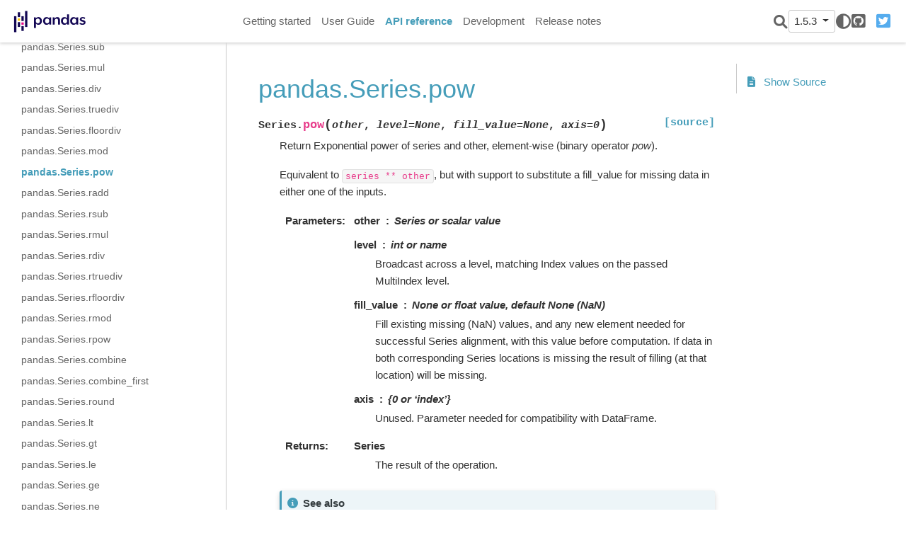

--- FILE ---
content_type: text/html
request_url: https://pandas.pydata.org/pandas-docs/version/1.5.3/reference/api/pandas.Series.pow.html
body_size: 9555
content:

<!DOCTYPE html>

<html lang="en">
  <head>
    <meta charset="utf-8" />
    <meta name="viewport" content="width=device-width, initial-scale=1.0" /><meta name="generator" content="Docutils 0.17.1: http://docutils.sourceforge.net/" />

    <title>pandas.Series.pow &#8212; pandas 1.5.3 documentation</title>
  <script>
    document.documentElement.dataset.mode = localStorage.getItem("mode") || "";
    document.documentElement.dataset.theme = localStorage.getItem("theme") || "light";
  </script>
  
  <!-- Loaded before other Sphinx assets -->
  <link href="../../_static/styles/theme.css?digest=9b1a4fa89bdd0e95b23b" rel="stylesheet">
<link href="../../_static/styles/pydata-sphinx-theme.css?digest=9b1a4fa89bdd0e95b23b" rel="stylesheet">

  
  <link rel="stylesheet"
    href="../../_static/vendor/fontawesome/6.1.2/css/all.min.css">
  <link rel="preload" as="font" type="font/woff2" crossorigin
    href="../../_static/vendor/fontawesome/6.1.2/webfonts/fa-solid-900.woff2">
  <link rel="preload" as="font" type="font/woff2" crossorigin
    href="../../_static/vendor/fontawesome/6.1.2/webfonts/fa-brands-400.woff2">

    <link rel="stylesheet" type="text/css" href="../../_static/pygments.css" />
    <link rel="stylesheet" type="text/css" href="../../_static/plot_directive.css" />
    <link rel="stylesheet" type="text/css" href="../../_static/copybutton.css" />
    <link rel="stylesheet" type="text/css" href="../../_static/panels-main.c949a650a448cc0ae9fd3441c0e17fb0.css" />
    <link rel="stylesheet" type="text/css" href="../../_static/panels-variables.06eb56fa6e07937060861dad626602ad.css" />
    <link rel="stylesheet" type="text/css" href="../../_static/css/getting_started.css" />
    <link rel="stylesheet" type="text/css" href="../../_static/css/pandas.css" />
  
  <!-- Pre-loaded scripts that we'll load fully later -->
  <link rel="preload" as="script" href="../../_static/scripts/pydata-sphinx-theme.js?digest=9b1a4fa89bdd0e95b23b">

    <script data-url_root="../../" id="documentation_options" src="../../_static/documentation_options.js"></script>
    <script src="../../_static/jquery.js"></script>
    <script src="../../_static/underscore.js"></script>
    <script src="../../_static/doctools.js"></script>
    <script src="../../_static/clipboard.min.js"></script>
    <script src="../../_static/copybutton.js"></script>
    <script src="../../_static/toggleprompt.js"></script>
    <script src="https://cdn.jsdelivr.net/npm/@jupyter-widgets/html-manager@^1.0.1/dist/embed-amd.js"></script>
    <script async="async" src="https://www.googletagmanager.com/gtag/js?id=G-5RE31C1RNW"></script>
    <script>
                    window.dataLayer = window.dataLayer || [];
                    function gtag(){ dataLayer.push(arguments); }
                    gtag('js', new Date());
                    gtag('config', 'G-5RE31C1RNW');
                </script>
    <script>DOCUMENTATION_OPTIONS.pagename = 'reference/api/pandas.Series.pow';</script>
    <script>
        DOCUMENTATION_OPTIONS.theme_switcher_json_url = '/versions.json';
        DOCUMENTATION_OPTIONS.theme_switcher_version_match = '1.5.3';
        </script>
    <link rel="shortcut icon" href="../../_static/favicon.ico"/>
    <link rel="index" title="Index" href="../../genindex.html" />
    <link rel="search" title="Search" href="../../search.html" />
    <link rel="next" title="pandas.Series.prod" href="pandas.Series.prod.html" />
    <link rel="prev" title="pandas.Series.pop" href="pandas.Series.pop.html" />
  <meta name="viewport" content="width=device-width, initial-scale=1" />
  <meta name="docsearch:language" content="en">
  </head>
  
  
  <body data-spy="scroll" data-target="#bd-toc-nav" data-offset="180" data-default-mode="">

  
  <input type="checkbox" class="sidebar-toggle" name="__primary" id="__primary">
  <label class="overlay overlay-primary" for="__primary"></label>

  
  <input type="checkbox" class="sidebar-toggle" name="__secondary" id="__secondary">
  <label class="overlay overlay-secondary" for="__secondary"></label>

  
  <div class="search-button__wrapper">
    <div class="search-button__overlay"></div>
    <div class="search-button__search-container">
      
<form class="bd-search d-flex align-items-center" action="../../search.html" method="get">
  <i class="icon fas fa-search"></i>
  <input type="search" class="form-control" name="q" id="search-input" placeholder="Search the docs ..." aria-label="Search the docs ..." autocomplete="off" autocorrect="off" autocapitalize="off" spellcheck="false">
  <span class="search-button__kbd-shortcut"><kbd class="kbd-shortcut__modifier">Ctrl</kbd>+<kbd>K</kbd></span>
</form>
    </div>
  </div>

  
  <nav class="bd-header navbar navbar-expand-lg bd-navbar" id="navbar-main"><div class="bd-header__inner bd-page-width">
  <label class="sidebar-toggle primary-toggle" for="__primary">
      <span class="fas fa-bars"></span>
  </label>
  <div id="navbar-start">
    
    
  


<a class="navbar-brand logo" href="../../index.html">

  
  
  
  
  
  
  

  
    <img src="../../_static/pandas.svg" class="logo__image only-light" alt="Logo image">
    <img src="https://pandas.pydata.org/static/img/pandas_white.svg" class="logo__image only-dark" alt="Logo image">
  
  
</a>
    
  </div>

  
  <div class="col-lg-9 navbar-header-items">
    <div id="navbar-center" class="mr-auto">
      
      <div class="navbar-center-item">
        <nav class="navbar-nav">
    <p class="sidebar-header-items__title" role="heading" aria-level="1" aria-label="Site Navigation">
        Site Navigation
    </p>
    <ul id="navbar-main-elements" class="navbar-nav">
        
                <li class="nav-item">
                    <a class="nav-link" href="../../getting_started/index.html">
                        Getting started
                    </a>
                </li>
                

                <li class="nav-item">
                    <a class="nav-link" href="../../user_guide/index.html">
                        User Guide
                    </a>
                </li>
                

                <li class="nav-item current active">
                    <a class="nav-link" href="../index.html">
                        API reference
                    </a>
                </li>
                

                <li class="nav-item">
                    <a class="nav-link" href="../../development/index.html">
                        Development
                    </a>
                </li>
                

                <li class="nav-item">
                    <a class="nav-link" href="../../whatsnew/index.html">
                        Release notes
                    </a>
                </li>
                
    </ul>
</nav>
      </div>
      
    </div>

    <div id="navbar-end">
      <div class="navbar-end-item navbar-end__search-button-container">
        
<button class="btn btn-sm navbar-btn search-button search-button__button" title="Search">
  <i class="fas fa-search"></i>
</button>
      </div>
      
      <div class="navbar-end-item">
        <div class="version-switcher__container dropdown">
    <button type="button" class="version-switcher__button btn btn-sm navbar-btn dropdown-toggle" data-toggle="dropdown">
        1.5.3  <!-- this text may get changed later by javascript -->
        <span class="caret"></span>
    </button>
    <div class="version-switcher__menu dropdown-menu list-group-flush py-0">
    <!-- dropdown will be populated by javascript on page load -->
    </div>
</div>
      </div>
      
      <div class="navbar-end-item">
        <span class="theme-switch-button btn btn-sm btn-outline-primary navbar-btn rounded-circle">
    <a class="theme-switch" data-mode="light"><i class="fas fa-sun"></i></a>
    <a class="theme-switch" data-mode="dark"><i class="far fa-moon"></i></a>
    <a class="theme-switch" data-mode="auto"><i class="fas fa-adjust"></i></a>
</span>
      </div>
      
      <div class="navbar-end-item">
        <ul id="navbar-icon-links" class="navbar-nav" aria-label="Icon Links">
        <li class="nav-item">
          
          
          
          
          
          
          <a href="https://github.com/pandas-dev/pandas" title="GitHub" class="nav-link" rel="noopener" target="_blank"><span><i class="fab fa-github-square"></i></span>
            <label class="sr-only">GitHub</label></a>
        </li>
        <li class="nav-item">
          
          
          
          
          
          
          <a href="https://twitter.com/pandas_dev" title="Twitter" class="nav-link" rel="noopener" target="_blank"><span><i class="fab fa-twitter-square"></i></span>
            <label class="sr-only">Twitter</label></a>
        </li>
      </ul>
      </div>
      
    </div>
  </div>


  
  <div class="search-button-container--mobile">
<button class="btn btn-sm navbar-btn search-button search-button__button" title="Search">
  <i class="fas fa-search"></i>
</button>
  </div>

  
  <label class="sidebar-toggle secondary-toggle" for="__secondary">
      <span class="fas fa-outdent"></span>
  </label>
  

</div>
  </nav>
  

  <div class="bd-container">
    <div class="bd-container__inner bd-page-width">
      
      <div class="bd-sidebar-primary bd-sidebar">
        
  
  <div class="sidebar-header-items sidebar-primary__section">
    
    
      <div class="sidebar-header-items__center">
      
      <div class="navbar-center-item">
        <nav class="navbar-nav">
    <p class="sidebar-header-items__title" role="heading" aria-level="1" aria-label="Site Navigation">
        Site Navigation
    </p>
    <ul id="navbar-main-elements" class="navbar-nav">
        
                <li class="nav-item">
                    <a class="nav-link" href="../../getting_started/index.html">
                        Getting started
                    </a>
                </li>
                

                <li class="nav-item">
                    <a class="nav-link" href="../../user_guide/index.html">
                        User Guide
                    </a>
                </li>
                

                <li class="nav-item current active">
                    <a class="nav-link" href="../index.html">
                        API reference
                    </a>
                </li>
                

                <li class="nav-item">
                    <a class="nav-link" href="../../development/index.html">
                        Development
                    </a>
                </li>
                

                <li class="nav-item">
                    <a class="nav-link" href="../../whatsnew/index.html">
                        Release notes
                    </a>
                </li>
                
    </ul>
</nav>
      </div>
      
      </div>
    

    
    
    <div class="sidebar-header-items__end">
      
      <div class="navbar-end-item">
        <div class="version-switcher__container dropdown">
    <button type="button" class="version-switcher__button btn btn-sm navbar-btn dropdown-toggle" data-toggle="dropdown">
        1.5.3  <!-- this text may get changed later by javascript -->
        <span class="caret"></span>
    </button>
    <div class="version-switcher__menu dropdown-menu list-group-flush py-0">
    <!-- dropdown will be populated by javascript on page load -->
    </div>
</div>
      </div>
      
      <div class="navbar-end-item">
        <span class="theme-switch-button btn btn-sm btn-outline-primary navbar-btn rounded-circle">
    <a class="theme-switch" data-mode="light"><i class="fas fa-sun"></i></a>
    <a class="theme-switch" data-mode="dark"><i class="far fa-moon"></i></a>
    <a class="theme-switch" data-mode="auto"><i class="fas fa-adjust"></i></a>
</span>
      </div>
      
      <div class="navbar-end-item">
        <ul id="navbar-icon-links" class="navbar-nav" aria-label="Icon Links">
        <li class="nav-item">
          
          
          
          
          
          
          <a href="https://github.com/pandas-dev/pandas" title="GitHub" class="nav-link" rel="noopener" target="_blank"><span><i class="fab fa-github-square"></i></span>
            <label class="sr-only">GitHub</label></a>
        </li>
        <li class="nav-item">
          
          
          
          
          
          
          <a href="https://twitter.com/pandas_dev" title="Twitter" class="nav-link" rel="noopener" target="_blank"><span><i class="fab fa-twitter-square"></i></span>
            <label class="sr-only">Twitter</label></a>
        </li>
      </ul>
      </div>
      
    </div>
    
  </div>

  
  <div class="sidebar-start-items sidebar-primary__section">
    <div class="sidebar-start-items__item"><nav class="bd-links" id="bd-docs-nav" aria-label="Main navigation">
  <div class="bd-toc-item navbar-nav">
    
    <ul class="current nav bd-sidenav">
 <li class="toctree-l1">
  <a class="reference internal" href="../io.html">
   Input/output
  </a>
 </li>
 <li class="toctree-l1">
  <a class="reference internal" href="../general_functions.html">
   General functions
  </a>
 </li>
 <li class="toctree-l1 current active has-children">
  <a class="reference internal" href="../series.html">
   Series
  </a>
  <input checked="" class="toctree-checkbox" id="toctree-checkbox-1" name="toctree-checkbox-1" type="checkbox"/>
  <label class="toctree-toggle" for="toctree-checkbox-1">
   <i class="fas fa-chevron-down">
   </i>
  </label>
  <ul class="current">
   <li class="toctree-l2 current active has-children">
    <a class="reference internal" href="pandas.Series.html">
     pandas.Series
    </a>
    <input checked="" class="toctree-checkbox" id="toctree-checkbox-2" name="toctree-checkbox-2" type="checkbox"/>
    <label class="toctree-toggle" for="toctree-checkbox-2">
     <i class="fas fa-chevron-down">
     </i>
    </label>
    <ul class="current">
     <li class="toctree-l3">
      <a class="reference internal" href="pandas.Series.T.html">
       pandas.Series.T
      </a>
     </li>
     <li class="toctree-l3">
      <a class="reference internal" href="pandas.Series.array.html">
       pandas.Series.array
      </a>
     </li>
     <li class="toctree-l3">
      <a class="reference internal" href="pandas.Series.at.html">
       pandas.Series.at
      </a>
     </li>
     <li class="toctree-l3">
      <a class="reference internal" href="pandas.Series.attrs.html">
       pandas.Series.attrs
      </a>
     </li>
     <li class="toctree-l3">
      <a class="reference internal" href="pandas.Series.axes.html">
       pandas.Series.axes
      </a>
     </li>
     <li class="toctree-l3">
      <a class="reference internal" href="pandas.Series.dtype.html">
       pandas.Series.dtype
      </a>
     </li>
     <li class="toctree-l3">
      <a class="reference internal" href="pandas.Series.dtypes.html">
       pandas.Series.dtypes
      </a>
     </li>
     <li class="toctree-l3">
      <a class="reference internal" href="pandas.Series.flags.html">
       pandas.Series.flags
      </a>
     </li>
     <li class="toctree-l3">
      <a class="reference internal" href="pandas.Series.hasnans.html">
       pandas.Series.hasnans
      </a>
     </li>
     <li class="toctree-l3">
      <a class="reference internal" href="pandas.Series.iat.html">
       pandas.Series.iat
      </a>
     </li>
     <li class="toctree-l3">
      <a class="reference internal" href="pandas.Series.iloc.html">
       pandas.Series.iloc
      </a>
     </li>
     <li class="toctree-l3">
      <a class="reference internal" href="pandas.Series.index.html">
       pandas.Series.index
      </a>
     </li>
     <li class="toctree-l3">
      <a class="reference internal" href="pandas.Series.is_monotonic.html">
       pandas.Series.is_monotonic
      </a>
     </li>
     <li class="toctree-l3">
      <a class="reference internal" href="pandas.Series.is_monotonic_decreasing.html">
       pandas.Series.is_monotonic_decreasing
      </a>
     </li>
     <li class="toctree-l3">
      <a class="reference internal" href="pandas.Series.is_monotonic_increasing.html">
       pandas.Series.is_monotonic_increasing
      </a>
     </li>
     <li class="toctree-l3">
      <a class="reference internal" href="pandas.Series.is_unique.html">
       pandas.Series.is_unique
      </a>
     </li>
     <li class="toctree-l3">
      <a class="reference internal" href="pandas.Series.loc.html">
       pandas.Series.loc
      </a>
     </li>
     <li class="toctree-l3">
      <a class="reference internal" href="pandas.Series.name.html">
       pandas.Series.name
      </a>
     </li>
     <li class="toctree-l3">
      <a class="reference internal" href="pandas.Series.nbytes.html">
       pandas.Series.nbytes
      </a>
     </li>
     <li class="toctree-l3">
      <a class="reference internal" href="pandas.Series.ndim.html">
       pandas.Series.ndim
      </a>
     </li>
     <li class="toctree-l3">
      <a class="reference internal" href="pandas.Series.shape.html">
       pandas.Series.shape
      </a>
     </li>
     <li class="toctree-l3">
      <a class="reference internal" href="pandas.Series.size.html">
       pandas.Series.size
      </a>
     </li>
     <li class="toctree-l3">
      <a class="reference internal" href="pandas.Series.values.html">
       pandas.Series.values
      </a>
     </li>
     <li class="toctree-l3">
      <a class="reference internal" href="pandas.Series.abs.html">
       pandas.Series.abs
      </a>
     </li>
     <li class="toctree-l3">
      <a class="reference internal" href="pandas.Series.add.html">
       pandas.Series.add
      </a>
     </li>
     <li class="toctree-l3">
      <a class="reference internal" href="pandas.Series.add_prefix.html">
       pandas.Series.add_prefix
      </a>
     </li>
     <li class="toctree-l3">
      <a class="reference internal" href="pandas.Series.add_suffix.html">
       pandas.Series.add_suffix
      </a>
     </li>
     <li class="toctree-l3">
      <a class="reference internal" href="pandas.Series.agg.html">
       pandas.Series.agg
      </a>
     </li>
     <li class="toctree-l3">
      <a class="reference internal" href="pandas.Series.aggregate.html">
       pandas.Series.aggregate
      </a>
     </li>
     <li class="toctree-l3">
      <a class="reference internal" href="pandas.Series.align.html">
       pandas.Series.align
      </a>
     </li>
     <li class="toctree-l3">
      <a class="reference internal" href="pandas.Series.all.html">
       pandas.Series.all
      </a>
     </li>
     <li class="toctree-l3">
      <a class="reference internal" href="pandas.Series.any.html">
       pandas.Series.any
      </a>
     </li>
     <li class="toctree-l3">
      <a class="reference internal" href="pandas.Series.append.html">
       pandas.Series.append
      </a>
     </li>
     <li class="toctree-l3">
      <a class="reference internal" href="pandas.Series.apply.html">
       pandas.Series.apply
      </a>
     </li>
     <li class="toctree-l3">
      <a class="reference internal" href="pandas.Series.argmax.html">
       pandas.Series.argmax
      </a>
     </li>
     <li class="toctree-l3">
      <a class="reference internal" href="pandas.Series.argmin.html">
       pandas.Series.argmin
      </a>
     </li>
     <li class="toctree-l3">
      <a class="reference internal" href="pandas.Series.argsort.html">
       pandas.Series.argsort
      </a>
     </li>
     <li class="toctree-l3">
      <a class="reference internal" href="pandas.Series.asfreq.html">
       pandas.Series.asfreq
      </a>
     </li>
     <li class="toctree-l3">
      <a class="reference internal" href="pandas.Series.asof.html">
       pandas.Series.asof
      </a>
     </li>
     <li class="toctree-l3">
      <a class="reference internal" href="pandas.Series.astype.html">
       pandas.Series.astype
      </a>
     </li>
     <li class="toctree-l3">
      <a class="reference internal" href="pandas.Series.at_time.html">
       pandas.Series.at_time
      </a>
     </li>
     <li class="toctree-l3">
      <a class="reference internal" href="pandas.Series.autocorr.html">
       pandas.Series.autocorr
      </a>
     </li>
     <li class="toctree-l3">
      <a class="reference internal" href="pandas.Series.backfill.html">
       pandas.Series.backfill
      </a>
     </li>
     <li class="toctree-l3">
      <a class="reference internal" href="pandas.Series.between.html">
       pandas.Series.between
      </a>
     </li>
     <li class="toctree-l3">
      <a class="reference internal" href="pandas.Series.between_time.html">
       pandas.Series.between_time
      </a>
     </li>
     <li class="toctree-l3">
      <a class="reference internal" href="pandas.Series.bfill.html">
       pandas.Series.bfill
      </a>
     </li>
     <li class="toctree-l3">
      <a class="reference internal" href="pandas.Series.bool.html">
       pandas.Series.bool
      </a>
     </li>
     <li class="toctree-l3">
      <a class="reference internal" href="pandas.Series.cat.html">
       pandas.Series.cat
      </a>
     </li>
     <li class="toctree-l3">
      <a class="reference internal" href="pandas.Series.clip.html">
       pandas.Series.clip
      </a>
     </li>
     <li class="toctree-l3">
      <a class="reference internal" href="pandas.Series.combine.html">
       pandas.Series.combine
      </a>
     </li>
     <li class="toctree-l3">
      <a class="reference internal" href="pandas.Series.combine_first.html">
       pandas.Series.combine_first
      </a>
     </li>
     <li class="toctree-l3">
      <a class="reference internal" href="pandas.Series.compare.html">
       pandas.Series.compare
      </a>
     </li>
     <li class="toctree-l3">
      <a class="reference internal" href="pandas.Series.convert_dtypes.html">
       pandas.Series.convert_dtypes
      </a>
     </li>
     <li class="toctree-l3">
      <a class="reference internal" href="pandas.Series.copy.html">
       pandas.Series.copy
      </a>
     </li>
     <li class="toctree-l3">
      <a class="reference internal" href="pandas.Series.corr.html">
       pandas.Series.corr
      </a>
     </li>
     <li class="toctree-l3">
      <a class="reference internal" href="pandas.Series.count.html">
       pandas.Series.count
      </a>
     </li>
     <li class="toctree-l3">
      <a class="reference internal" href="pandas.Series.cov.html">
       pandas.Series.cov
      </a>
     </li>
     <li class="toctree-l3">
      <a class="reference internal" href="pandas.Series.cummax.html">
       pandas.Series.cummax
      </a>
     </li>
     <li class="toctree-l3">
      <a class="reference internal" href="pandas.Series.cummin.html">
       pandas.Series.cummin
      </a>
     </li>
     <li class="toctree-l3">
      <a class="reference internal" href="pandas.Series.cumprod.html">
       pandas.Series.cumprod
      </a>
     </li>
     <li class="toctree-l3">
      <a class="reference internal" href="pandas.Series.cumsum.html">
       pandas.Series.cumsum
      </a>
     </li>
     <li class="toctree-l3">
      <a class="reference internal" href="pandas.Series.describe.html">
       pandas.Series.describe
      </a>
     </li>
     <li class="toctree-l3">
      <a class="reference internal" href="pandas.Series.diff.html">
       pandas.Series.diff
      </a>
     </li>
     <li class="toctree-l3">
      <a class="reference internal" href="pandas.Series.div.html">
       pandas.Series.div
      </a>
     </li>
     <li class="toctree-l3">
      <a class="reference internal" href="pandas.Series.divide.html">
       pandas.Series.divide
      </a>
     </li>
     <li class="toctree-l3">
      <a class="reference internal" href="pandas.Series.divmod.html">
       pandas.Series.divmod
      </a>
     </li>
     <li class="toctree-l3">
      <a class="reference internal" href="pandas.Series.dot.html">
       pandas.Series.dot
      </a>
     </li>
     <li class="toctree-l3">
      <a class="reference internal" href="pandas.Series.drop.html">
       pandas.Series.drop
      </a>
     </li>
     <li class="toctree-l3">
      <a class="reference internal" href="pandas.Series.drop_duplicates.html">
       pandas.Series.drop_duplicates
      </a>
     </li>
     <li class="toctree-l3">
      <a class="reference internal" href="pandas.Series.droplevel.html">
       pandas.Series.droplevel
      </a>
     </li>
     <li class="toctree-l3">
      <a class="reference internal" href="pandas.Series.dropna.html">
       pandas.Series.dropna
      </a>
     </li>
     <li class="toctree-l3">
      <a class="reference internal" href="pandas.Series.dt.html">
       pandas.Series.dt
      </a>
     </li>
     <li class="toctree-l3">
      <a class="reference internal" href="pandas.Series.duplicated.html">
       pandas.Series.duplicated
      </a>
     </li>
     <li class="toctree-l3">
      <a class="reference internal" href="pandas.Series.eq.html">
       pandas.Series.eq
      </a>
     </li>
     <li class="toctree-l3">
      <a class="reference internal" href="pandas.Series.equals.html">
       pandas.Series.equals
      </a>
     </li>
     <li class="toctree-l3">
      <a class="reference internal" href="pandas.Series.ewm.html">
       pandas.Series.ewm
      </a>
     </li>
     <li class="toctree-l3">
      <a class="reference internal" href="pandas.Series.expanding.html">
       pandas.Series.expanding
      </a>
     </li>
     <li class="toctree-l3">
      <a class="reference internal" href="pandas.Series.explode.html">
       pandas.Series.explode
      </a>
     </li>
     <li class="toctree-l3">
      <a class="reference internal" href="pandas.Series.factorize.html">
       pandas.Series.factorize
      </a>
     </li>
     <li class="toctree-l3">
      <a class="reference internal" href="pandas.Series.ffill.html">
       pandas.Series.ffill
      </a>
     </li>
     <li class="toctree-l3">
      <a class="reference internal" href="pandas.Series.fillna.html">
       pandas.Series.fillna
      </a>
     </li>
     <li class="toctree-l3">
      <a class="reference internal" href="pandas.Series.filter.html">
       pandas.Series.filter
      </a>
     </li>
     <li class="toctree-l3">
      <a class="reference internal" href="pandas.Series.first.html">
       pandas.Series.first
      </a>
     </li>
     <li class="toctree-l3">
      <a class="reference internal" href="pandas.Series.first_valid_index.html">
       pandas.Series.first_valid_index
      </a>
     </li>
     <li class="toctree-l3">
      <a class="reference internal" href="pandas.Series.floordiv.html">
       pandas.Series.floordiv
      </a>
     </li>
     <li class="toctree-l3">
      <a class="reference internal" href="pandas.Series.ge.html">
       pandas.Series.ge
      </a>
     </li>
     <li class="toctree-l3">
      <a class="reference internal" href="pandas.Series.get.html">
       pandas.Series.get
      </a>
     </li>
     <li class="toctree-l3">
      <a class="reference internal" href="pandas.Series.groupby.html">
       pandas.Series.groupby
      </a>
     </li>
     <li class="toctree-l3">
      <a class="reference internal" href="pandas.Series.gt.html">
       pandas.Series.gt
      </a>
     </li>
     <li class="toctree-l3">
      <a class="reference internal" href="pandas.Series.head.html">
       pandas.Series.head
      </a>
     </li>
     <li class="toctree-l3">
      <a class="reference internal" href="pandas.Series.hist.html">
       pandas.Series.hist
      </a>
     </li>
     <li class="toctree-l3">
      <a class="reference internal" href="pandas.Series.idxmax.html">
       pandas.Series.idxmax
      </a>
     </li>
     <li class="toctree-l3">
      <a class="reference internal" href="pandas.Series.idxmin.html">
       pandas.Series.idxmin
      </a>
     </li>
     <li class="toctree-l3">
      <a class="reference internal" href="pandas.Series.infer_objects.html">
       pandas.Series.infer_objects
      </a>
     </li>
     <li class="toctree-l3">
      <a class="reference internal" href="pandas.Series.info.html">
       pandas.Series.info
      </a>
     </li>
     <li class="toctree-l3">
      <a class="reference internal" href="pandas.Series.interpolate.html">
       pandas.Series.interpolate
      </a>
     </li>
     <li class="toctree-l3">
      <a class="reference internal" href="pandas.Series.isin.html">
       pandas.Series.isin
      </a>
     </li>
     <li class="toctree-l3">
      <a class="reference internal" href="pandas.Series.isna.html">
       pandas.Series.isna
      </a>
     </li>
     <li class="toctree-l3">
      <a class="reference internal" href="pandas.Series.isnull.html">
       pandas.Series.isnull
      </a>
     </li>
     <li class="toctree-l3">
      <a class="reference internal" href="pandas.Series.item.html">
       pandas.Series.item
      </a>
     </li>
     <li class="toctree-l3">
      <a class="reference internal" href="pandas.Series.items.html">
       pandas.Series.items
      </a>
     </li>
     <li class="toctree-l3">
      <a class="reference internal" href="pandas.Series.iteritems.html">
       pandas.Series.iteritems
      </a>
     </li>
     <li class="toctree-l3">
      <a class="reference internal" href="pandas.Series.keys.html">
       pandas.Series.keys
      </a>
     </li>
     <li class="toctree-l3">
      <a class="reference internal" href="pandas.Series.kurt.html">
       pandas.Series.kurt
      </a>
     </li>
     <li class="toctree-l3">
      <a class="reference internal" href="pandas.Series.kurtosis.html">
       pandas.Series.kurtosis
      </a>
     </li>
     <li class="toctree-l3">
      <a class="reference internal" href="pandas.Series.last.html">
       pandas.Series.last
      </a>
     </li>
     <li class="toctree-l3">
      <a class="reference internal" href="pandas.Series.last_valid_index.html">
       pandas.Series.last_valid_index
      </a>
     </li>
     <li class="toctree-l3">
      <a class="reference internal" href="pandas.Series.le.html">
       pandas.Series.le
      </a>
     </li>
     <li class="toctree-l3">
      <a class="reference internal" href="pandas.Series.lt.html">
       pandas.Series.lt
      </a>
     </li>
     <li class="toctree-l3">
      <a class="reference internal" href="pandas.Series.mad.html">
       pandas.Series.mad
      </a>
     </li>
     <li class="toctree-l3">
      <a class="reference internal" href="pandas.Series.map.html">
       pandas.Series.map
      </a>
     </li>
     <li class="toctree-l3">
      <a class="reference internal" href="pandas.Series.mask.html">
       pandas.Series.mask
      </a>
     </li>
     <li class="toctree-l3">
      <a class="reference internal" href="pandas.Series.max.html">
       pandas.Series.max
      </a>
     </li>
     <li class="toctree-l3">
      <a class="reference internal" href="pandas.Series.mean.html">
       pandas.Series.mean
      </a>
     </li>
     <li class="toctree-l3">
      <a class="reference internal" href="pandas.Series.median.html">
       pandas.Series.median
      </a>
     </li>
     <li class="toctree-l3">
      <a class="reference internal" href="pandas.Series.memory_usage.html">
       pandas.Series.memory_usage
      </a>
     </li>
     <li class="toctree-l3">
      <a class="reference internal" href="pandas.Series.min.html">
       pandas.Series.min
      </a>
     </li>
     <li class="toctree-l3">
      <a class="reference internal" href="pandas.Series.mod.html">
       pandas.Series.mod
      </a>
     </li>
     <li class="toctree-l3">
      <a class="reference internal" href="pandas.Series.mode.html">
       pandas.Series.mode
      </a>
     </li>
     <li class="toctree-l3">
      <a class="reference internal" href="pandas.Series.mul.html">
       pandas.Series.mul
      </a>
     </li>
     <li class="toctree-l3">
      <a class="reference internal" href="pandas.Series.multiply.html">
       pandas.Series.multiply
      </a>
     </li>
     <li class="toctree-l3">
      <a class="reference internal" href="pandas.Series.ne.html">
       pandas.Series.ne
      </a>
     </li>
     <li class="toctree-l3">
      <a class="reference internal" href="pandas.Series.nlargest.html">
       pandas.Series.nlargest
      </a>
     </li>
     <li class="toctree-l3">
      <a class="reference internal" href="pandas.Series.notna.html">
       pandas.Series.notna
      </a>
     </li>
     <li class="toctree-l3">
      <a class="reference internal" href="pandas.Series.notnull.html">
       pandas.Series.notnull
      </a>
     </li>
     <li class="toctree-l3">
      <a class="reference internal" href="pandas.Series.nsmallest.html">
       pandas.Series.nsmallest
      </a>
     </li>
     <li class="toctree-l3">
      <a class="reference internal" href="pandas.Series.nunique.html">
       pandas.Series.nunique
      </a>
     </li>
     <li class="toctree-l3">
      <a class="reference internal" href="pandas.Series.pad.html">
       pandas.Series.pad
      </a>
     </li>
     <li class="toctree-l3">
      <a class="reference internal" href="pandas.Series.pct_change.html">
       pandas.Series.pct_change
      </a>
     </li>
     <li class="toctree-l3">
      <a class="reference internal" href="pandas.Series.pipe.html">
       pandas.Series.pipe
      </a>
     </li>
     <li class="toctree-l3">
      <a class="reference internal" href="pandas.Series.plot.html">
       pandas.Series.plot
      </a>
     </li>
     <li class="toctree-l3">
      <a class="reference internal" href="pandas.Series.pop.html">
       pandas.Series.pop
      </a>
     </li>
     <li class="toctree-l3 current active">
      <a class="current reference internal" href="#">
       pandas.Series.pow
      </a>
     </li>
     <li class="toctree-l3">
      <a class="reference internal" href="pandas.Series.prod.html">
       pandas.Series.prod
      </a>
     </li>
     <li class="toctree-l3">
      <a class="reference internal" href="pandas.Series.product.html">
       pandas.Series.product
      </a>
     </li>
     <li class="toctree-l3">
      <a class="reference internal" href="pandas.Series.quantile.html">
       pandas.Series.quantile
      </a>
     </li>
     <li class="toctree-l3">
      <a class="reference internal" href="pandas.Series.radd.html">
       pandas.Series.radd
      </a>
     </li>
     <li class="toctree-l3">
      <a class="reference internal" href="pandas.Series.rank.html">
       pandas.Series.rank
      </a>
     </li>
     <li class="toctree-l3">
      <a class="reference internal" href="pandas.Series.ravel.html">
       pandas.Series.ravel
      </a>
     </li>
     <li class="toctree-l3">
      <a class="reference internal" href="pandas.Series.rdiv.html">
       pandas.Series.rdiv
      </a>
     </li>
     <li class="toctree-l3">
      <a class="reference internal" href="pandas.Series.rdivmod.html">
       pandas.Series.rdivmod
      </a>
     </li>
     <li class="toctree-l3">
      <a class="reference internal" href="pandas.Series.reindex.html">
       pandas.Series.reindex
      </a>
     </li>
     <li class="toctree-l3">
      <a class="reference internal" href="pandas.Series.reindex_like.html">
       pandas.Series.reindex_like
      </a>
     </li>
     <li class="toctree-l3">
      <a class="reference internal" href="pandas.Series.rename.html">
       pandas.Series.rename
      </a>
     </li>
     <li class="toctree-l3">
      <a class="reference internal" href="pandas.Series.rename_axis.html">
       pandas.Series.rename_axis
      </a>
     </li>
     <li class="toctree-l3">
      <a class="reference internal" href="pandas.Series.reorder_levels.html">
       pandas.Series.reorder_levels
      </a>
     </li>
     <li class="toctree-l3">
      <a class="reference internal" href="pandas.Series.repeat.html">
       pandas.Series.repeat
      </a>
     </li>
     <li class="toctree-l3">
      <a class="reference internal" href="pandas.Series.replace.html">
       pandas.Series.replace
      </a>
     </li>
     <li class="toctree-l3">
      <a class="reference internal" href="pandas.Series.resample.html">
       pandas.Series.resample
      </a>
     </li>
     <li class="toctree-l3">
      <a class="reference internal" href="pandas.Series.reset_index.html">
       pandas.Series.reset_index
      </a>
     </li>
     <li class="toctree-l3">
      <a class="reference internal" href="pandas.Series.rfloordiv.html">
       pandas.Series.rfloordiv
      </a>
     </li>
     <li class="toctree-l3">
      <a class="reference internal" href="pandas.Series.rmod.html">
       pandas.Series.rmod
      </a>
     </li>
     <li class="toctree-l3">
      <a class="reference internal" href="pandas.Series.rmul.html">
       pandas.Series.rmul
      </a>
     </li>
     <li class="toctree-l3">
      <a class="reference internal" href="pandas.Series.rolling.html">
       pandas.Series.rolling
      </a>
     </li>
     <li class="toctree-l3">
      <a class="reference internal" href="pandas.Series.round.html">
       pandas.Series.round
      </a>
     </li>
     <li class="toctree-l3">
      <a class="reference internal" href="pandas.Series.rpow.html">
       pandas.Series.rpow
      </a>
     </li>
     <li class="toctree-l3">
      <a class="reference internal" href="pandas.Series.rsub.html">
       pandas.Series.rsub
      </a>
     </li>
     <li class="toctree-l3">
      <a class="reference internal" href="pandas.Series.rtruediv.html">
       pandas.Series.rtruediv
      </a>
     </li>
     <li class="toctree-l3">
      <a class="reference internal" href="pandas.Series.sample.html">
       pandas.Series.sample
      </a>
     </li>
     <li class="toctree-l3">
      <a class="reference internal" href="pandas.Series.searchsorted.html">
       pandas.Series.searchsorted
      </a>
     </li>
     <li class="toctree-l3">
      <a class="reference internal" href="pandas.Series.sem.html">
       pandas.Series.sem
      </a>
     </li>
     <li class="toctree-l3">
      <a class="reference internal" href="pandas.Series.set_axis.html">
       pandas.Series.set_axis
      </a>
     </li>
     <li class="toctree-l3">
      <a class="reference internal" href="pandas.Series.set_flags.html">
       pandas.Series.set_flags
      </a>
     </li>
     <li class="toctree-l3">
      <a class="reference internal" href="pandas.Series.shift.html">
       pandas.Series.shift
      </a>
     </li>
     <li class="toctree-l3">
      <a class="reference internal" href="pandas.Series.skew.html">
       pandas.Series.skew
      </a>
     </li>
     <li class="toctree-l3">
      <a class="reference internal" href="pandas.Series.slice_shift.html">
       pandas.Series.slice_shift
      </a>
     </li>
     <li class="toctree-l3">
      <a class="reference internal" href="pandas.Series.sort_index.html">
       pandas.Series.sort_index
      </a>
     </li>
     <li class="toctree-l3">
      <a class="reference internal" href="pandas.Series.sort_values.html">
       pandas.Series.sort_values
      </a>
     </li>
     <li class="toctree-l3">
      <a class="reference internal" href="pandas.Series.sparse.html">
       pandas.Series.sparse
      </a>
     </li>
     <li class="toctree-l3">
      <a class="reference internal" href="pandas.Series.squeeze.html">
       pandas.Series.squeeze
      </a>
     </li>
     <li class="toctree-l3">
      <a class="reference internal" href="pandas.Series.std.html">
       pandas.Series.std
      </a>
     </li>
     <li class="toctree-l3">
      <a class="reference internal" href="pandas.Series.str.html">
       pandas.Series.str
      </a>
     </li>
     <li class="toctree-l3">
      <a class="reference internal" href="pandas.Series.sub.html">
       pandas.Series.sub
      </a>
     </li>
     <li class="toctree-l3">
      <a class="reference internal" href="pandas.Series.subtract.html">
       pandas.Series.subtract
      </a>
     </li>
     <li class="toctree-l3">
      <a class="reference internal" href="pandas.Series.sum.html">
       pandas.Series.sum
      </a>
     </li>
     <li class="toctree-l3">
      <a class="reference internal" href="pandas.Series.swapaxes.html">
       pandas.Series.swapaxes
      </a>
     </li>
     <li class="toctree-l3">
      <a class="reference internal" href="pandas.Series.swaplevel.html">
       pandas.Series.swaplevel
      </a>
     </li>
     <li class="toctree-l3">
      <a class="reference internal" href="pandas.Series.tail.html">
       pandas.Series.tail
      </a>
     </li>
     <li class="toctree-l3">
      <a class="reference internal" href="pandas.Series.take.html">
       pandas.Series.take
      </a>
     </li>
     <li class="toctree-l3">
      <a class="reference internal" href="pandas.Series.to_clipboard.html">
       pandas.Series.to_clipboard
      </a>
     </li>
     <li class="toctree-l3">
      <a class="reference internal" href="pandas.Series.to_csv.html">
       pandas.Series.to_csv
      </a>
     </li>
     <li class="toctree-l3">
      <a class="reference internal" href="pandas.Series.to_dict.html">
       pandas.Series.to_dict
      </a>
     </li>
     <li class="toctree-l3">
      <a class="reference internal" href="pandas.Series.to_excel.html">
       pandas.Series.to_excel
      </a>
     </li>
     <li class="toctree-l3">
      <a class="reference internal" href="pandas.Series.to_frame.html">
       pandas.Series.to_frame
      </a>
     </li>
     <li class="toctree-l3">
      <a class="reference internal" href="pandas.Series.to_hdf.html">
       pandas.Series.to_hdf
      </a>
     </li>
     <li class="toctree-l3">
      <a class="reference internal" href="pandas.Series.to_json.html">
       pandas.Series.to_json
      </a>
     </li>
     <li class="toctree-l3">
      <a class="reference internal" href="pandas.Series.to_latex.html">
       pandas.Series.to_latex
      </a>
     </li>
     <li class="toctree-l3">
      <a class="reference internal" href="pandas.Series.to_list.html">
       pandas.Series.to_list
      </a>
     </li>
     <li class="toctree-l3">
      <a class="reference internal" href="pandas.Series.to_markdown.html">
       pandas.Series.to_markdown
      </a>
     </li>
     <li class="toctree-l3">
      <a class="reference internal" href="pandas.Series.to_numpy.html">
       pandas.Series.to_numpy
      </a>
     </li>
     <li class="toctree-l3">
      <a class="reference internal" href="pandas.Series.to_period.html">
       pandas.Series.to_period
      </a>
     </li>
     <li class="toctree-l3">
      <a class="reference internal" href="pandas.Series.to_pickle.html">
       pandas.Series.to_pickle
      </a>
     </li>
     <li class="toctree-l3">
      <a class="reference internal" href="pandas.Series.to_sql.html">
       pandas.Series.to_sql
      </a>
     </li>
     <li class="toctree-l3">
      <a class="reference internal" href="pandas.Series.to_string.html">
       pandas.Series.to_string
      </a>
     </li>
     <li class="toctree-l3">
      <a class="reference internal" href="pandas.Series.to_timestamp.html">
       pandas.Series.to_timestamp
      </a>
     </li>
     <li class="toctree-l3">
      <a class="reference internal" href="pandas.Series.to_xarray.html">
       pandas.Series.to_xarray
      </a>
     </li>
     <li class="toctree-l3">
      <a class="reference internal" href="pandas.Series.tolist.html">
       pandas.Series.tolist
      </a>
     </li>
     <li class="toctree-l3">
      <a class="reference internal" href="pandas.Series.transform.html">
       pandas.Series.transform
      </a>
     </li>
     <li class="toctree-l3">
      <a class="reference internal" href="pandas.Series.transpose.html">
       pandas.Series.transpose
      </a>
     </li>
     <li class="toctree-l3">
      <a class="reference internal" href="pandas.Series.truediv.html">
       pandas.Series.truediv
      </a>
     </li>
     <li class="toctree-l3">
      <a class="reference internal" href="pandas.Series.truncate.html">
       pandas.Series.truncate
      </a>
     </li>
     <li class="toctree-l3">
      <a class="reference internal" href="pandas.Series.tshift.html">
       pandas.Series.tshift
      </a>
     </li>
     <li class="toctree-l3">
      <a class="reference internal" href="pandas.Series.tz_convert.html">
       pandas.Series.tz_convert
      </a>
     </li>
     <li class="toctree-l3">
      <a class="reference internal" href="pandas.Series.tz_localize.html">
       pandas.Series.tz_localize
      </a>
     </li>
     <li class="toctree-l3">
      <a class="reference internal" href="pandas.Series.unique.html">
       pandas.Series.unique
      </a>
     </li>
     <li class="toctree-l3">
      <a class="reference internal" href="pandas.Series.unstack.html">
       pandas.Series.unstack
      </a>
     </li>
     <li class="toctree-l3">
      <a class="reference internal" href="pandas.Series.update.html">
       pandas.Series.update
      </a>
     </li>
     <li class="toctree-l3">
      <a class="reference internal" href="pandas.Series.value_counts.html">
       pandas.Series.value_counts
      </a>
     </li>
     <li class="toctree-l3">
      <a class="reference internal" href="pandas.Series.var.html">
       pandas.Series.var
      </a>
     </li>
     <li class="toctree-l3">
      <a class="reference internal" href="pandas.Series.view.html">
       pandas.Series.view
      </a>
     </li>
     <li class="toctree-l3">
      <a class="reference internal" href="pandas.Series.where.html">
       pandas.Series.where
      </a>
     </li>
     <li class="toctree-l3">
      <a class="reference internal" href="pandas.Series.xs.html">
       pandas.Series.xs
      </a>
     </li>
    </ul>
   </li>
   <li class="toctree-l2">
    <a class="reference internal" href="pandas.Series.index.html">
     pandas.Series.index
    </a>
   </li>
   <li class="toctree-l2">
    <a class="reference internal" href="pandas.Series.array.html">
     pandas.Series.array
    </a>
   </li>
   <li class="toctree-l2">
    <a class="reference internal" href="pandas.Series.values.html">
     pandas.Series.values
    </a>
   </li>
   <li class="toctree-l2">
    <a class="reference internal" href="pandas.Series.dtype.html">
     pandas.Series.dtype
    </a>
   </li>
   <li class="toctree-l2">
    <a class="reference internal" href="pandas.Series.shape.html">
     pandas.Series.shape
    </a>
   </li>
   <li class="toctree-l2">
    <a class="reference internal" href="pandas.Series.nbytes.html">
     pandas.Series.nbytes
    </a>
   </li>
   <li class="toctree-l2">
    <a class="reference internal" href="pandas.Series.ndim.html">
     pandas.Series.ndim
    </a>
   </li>
   <li class="toctree-l2">
    <a class="reference internal" href="pandas.Series.size.html">
     pandas.Series.size
    </a>
   </li>
   <li class="toctree-l2">
    <a class="reference internal" href="pandas.Series.T.html">
     pandas.Series.T
    </a>
   </li>
   <li class="toctree-l2">
    <a class="reference internal" href="pandas.Series.memory_usage.html">
     pandas.Series.memory_usage
    </a>
   </li>
   <li class="toctree-l2">
    <a class="reference internal" href="pandas.Series.hasnans.html">
     pandas.Series.hasnans
    </a>
   </li>
   <li class="toctree-l2">
    <a class="reference internal" href="pandas.Series.empty.html">
     pandas.Series.empty
    </a>
   </li>
   <li class="toctree-l2">
    <a class="reference internal" href="pandas.Series.dtypes.html">
     pandas.Series.dtypes
    </a>
   </li>
   <li class="toctree-l2">
    <a class="reference internal" href="pandas.Series.name.html">
     pandas.Series.name
    </a>
   </li>
   <li class="toctree-l2">
    <a class="reference internal" href="pandas.Series.flags.html">
     pandas.Series.flags
    </a>
   </li>
   <li class="toctree-l2">
    <a class="reference internal" href="pandas.Series.set_flags.html">
     pandas.Series.set_flags
    </a>
   </li>
   <li class="toctree-l2">
    <a class="reference internal" href="pandas.Series.astype.html">
     pandas.Series.astype
    </a>
   </li>
   <li class="toctree-l2">
    <a class="reference internal" href="pandas.Series.convert_dtypes.html">
     pandas.Series.convert_dtypes
    </a>
   </li>
   <li class="toctree-l2">
    <a class="reference internal" href="pandas.Series.infer_objects.html">
     pandas.Series.infer_objects
    </a>
   </li>
   <li class="toctree-l2">
    <a class="reference internal" href="pandas.Series.copy.html">
     pandas.Series.copy
    </a>
   </li>
   <li class="toctree-l2">
    <a class="reference internal" href="pandas.Series.bool.html">
     pandas.Series.bool
    </a>
   </li>
   <li class="toctree-l2">
    <a class="reference internal" href="pandas.Series.to_numpy.html">
     pandas.Series.to_numpy
    </a>
   </li>
   <li class="toctree-l2">
    <a class="reference internal" href="pandas.Series.to_period.html">
     pandas.Series.to_period
    </a>
   </li>
   <li class="toctree-l2">
    <a class="reference internal" href="pandas.Series.to_timestamp.html">
     pandas.Series.to_timestamp
    </a>
   </li>
   <li class="toctree-l2">
    <a class="reference internal" href="pandas.Series.to_list.html">
     pandas.Series.to_list
    </a>
   </li>
   <li class="toctree-l2">
    <a class="reference internal" href="pandas.Series.__array__.html">
     pandas.Series.__array__
    </a>
   </li>
   <li class="toctree-l2">
    <a class="reference internal" href="pandas.Series.get.html">
     pandas.Series.get
    </a>
   </li>
   <li class="toctree-l2">
    <a class="reference internal" href="pandas.Series.at.html">
     pandas.Series.at
    </a>
   </li>
   <li class="toctree-l2">
    <a class="reference internal" href="pandas.Series.iat.html">
     pandas.Series.iat
    </a>
   </li>
   <li class="toctree-l2">
    <a class="reference internal" href="pandas.Series.loc.html">
     pandas.Series.loc
    </a>
   </li>
   <li class="toctree-l2">
    <a class="reference internal" href="pandas.Series.iloc.html">
     pandas.Series.iloc
    </a>
   </li>
   <li class="toctree-l2">
    <a class="reference internal" href="pandas.Series.__iter__.html">
     pandas.Series.__iter__
    </a>
   </li>
   <li class="toctree-l2">
    <a class="reference internal" href="pandas.Series.items.html">
     pandas.Series.items
    </a>
   </li>
   <li class="toctree-l2">
    <a class="reference internal" href="pandas.Series.iteritems.html">
     pandas.Series.iteritems
    </a>
   </li>
   <li class="toctree-l2">
    <a class="reference internal" href="pandas.Series.keys.html">
     pandas.Series.keys
    </a>
   </li>
   <li class="toctree-l2">
    <a class="reference internal" href="pandas.Series.pop.html">
     pandas.Series.pop
    </a>
   </li>
   <li class="toctree-l2">
    <a class="reference internal" href="pandas.Series.item.html">
     pandas.Series.item
    </a>
   </li>
   <li class="toctree-l2">
    <a class="reference internal" href="pandas.Series.xs.html">
     pandas.Series.xs
    </a>
   </li>
   <li class="toctree-l2">
    <a class="reference internal" href="pandas.Series.add.html">
     pandas.Series.add
    </a>
   </li>
   <li class="toctree-l2">
    <a class="reference internal" href="pandas.Series.sub.html">
     pandas.Series.sub
    </a>
   </li>
   <li class="toctree-l2">
    <a class="reference internal" href="pandas.Series.mul.html">
     pandas.Series.mul
    </a>
   </li>
   <li class="toctree-l2">
    <a class="reference internal" href="pandas.Series.div.html">
     pandas.Series.div
    </a>
   </li>
   <li class="toctree-l2">
    <a class="reference internal" href="pandas.Series.truediv.html">
     pandas.Series.truediv
    </a>
   </li>
   <li class="toctree-l2">
    <a class="reference internal" href="pandas.Series.floordiv.html">
     pandas.Series.floordiv
    </a>
   </li>
   <li class="toctree-l2">
    <a class="reference internal" href="pandas.Series.mod.html">
     pandas.Series.mod
    </a>
   </li>
   <li class="toctree-l2 current active">
    <a class="current reference internal" href="#">
     pandas.Series.pow
    </a>
   </li>
   <li class="toctree-l2">
    <a class="reference internal" href="pandas.Series.radd.html">
     pandas.Series.radd
    </a>
   </li>
   <li class="toctree-l2">
    <a class="reference internal" href="pandas.Series.rsub.html">
     pandas.Series.rsub
    </a>
   </li>
   <li class="toctree-l2">
    <a class="reference internal" href="pandas.Series.rmul.html">
     pandas.Series.rmul
    </a>
   </li>
   <li class="toctree-l2">
    <a class="reference internal" href="pandas.Series.rdiv.html">
     pandas.Series.rdiv
    </a>
   </li>
   <li class="toctree-l2">
    <a class="reference internal" href="pandas.Series.rtruediv.html">
     pandas.Series.rtruediv
    </a>
   </li>
   <li class="toctree-l2">
    <a class="reference internal" href="pandas.Series.rfloordiv.html">
     pandas.Series.rfloordiv
    </a>
   </li>
   <li class="toctree-l2">
    <a class="reference internal" href="pandas.Series.rmod.html">
     pandas.Series.rmod
    </a>
   </li>
   <li class="toctree-l2">
    <a class="reference internal" href="pandas.Series.rpow.html">
     pandas.Series.rpow
    </a>
   </li>
   <li class="toctree-l2">
    <a class="reference internal" href="pandas.Series.combine.html">
     pandas.Series.combine
    </a>
   </li>
   <li class="toctree-l2">
    <a class="reference internal" href="pandas.Series.combine_first.html">
     pandas.Series.combine_first
    </a>
   </li>
   <li class="toctree-l2">
    <a class="reference internal" href="pandas.Series.round.html">
     pandas.Series.round
    </a>
   </li>
   <li class="toctree-l2">
    <a class="reference internal" href="pandas.Series.lt.html">
     pandas.Series.lt
    </a>
   </li>
   <li class="toctree-l2">
    <a class="reference internal" href="pandas.Series.gt.html">
     pandas.Series.gt
    </a>
   </li>
   <li class="toctree-l2">
    <a class="reference internal" href="pandas.Series.le.html">
     pandas.Series.le
    </a>
   </li>
   <li class="toctree-l2">
    <a class="reference internal" href="pandas.Series.ge.html">
     pandas.Series.ge
    </a>
   </li>
   <li class="toctree-l2">
    <a class="reference internal" href="pandas.Series.ne.html">
     pandas.Series.ne
    </a>
   </li>
   <li class="toctree-l2">
    <a class="reference internal" href="pandas.Series.eq.html">
     pandas.Series.eq
    </a>
   </li>
   <li class="toctree-l2">
    <a class="reference internal" href="pandas.Series.product.html">
     pandas.Series.product
    </a>
   </li>
   <li class="toctree-l2">
    <a class="reference internal" href="pandas.Series.dot.html">
     pandas.Series.dot
    </a>
   </li>
   <li class="toctree-l2">
    <a class="reference internal" href="pandas.Series.apply.html">
     pandas.Series.apply
    </a>
   </li>
   <li class="toctree-l2">
    <a class="reference internal" href="pandas.Series.agg.html">
     pandas.Series.agg
    </a>
   </li>
   <li class="toctree-l2">
    <a class="reference internal" href="pandas.Series.aggregate.html">
     pandas.Series.aggregate
    </a>
   </li>
   <li class="toctree-l2">
    <a class="reference internal" href="pandas.Series.transform.html">
     pandas.Series.transform
    </a>
   </li>
   <li class="toctree-l2">
    <a class="reference internal" href="pandas.Series.map.html">
     pandas.Series.map
    </a>
   </li>
   <li class="toctree-l2">
    <a class="reference internal" href="pandas.Series.groupby.html">
     pandas.Series.groupby
    </a>
   </li>
   <li class="toctree-l2">
    <a class="reference internal" href="pandas.Series.rolling.html">
     pandas.Series.rolling
    </a>
   </li>
   <li class="toctree-l2">
    <a class="reference internal" href="pandas.Series.expanding.html">
     pandas.Series.expanding
    </a>
   </li>
   <li class="toctree-l2">
    <a class="reference internal" href="pandas.Series.ewm.html">
     pandas.Series.ewm
    </a>
   </li>
   <li class="toctree-l2">
    <a class="reference internal" href="pandas.Series.pipe.html">
     pandas.Series.pipe
    </a>
   </li>
   <li class="toctree-l2">
    <a class="reference internal" href="pandas.Series.abs.html">
     pandas.Series.abs
    </a>
   </li>
   <li class="toctree-l2">
    <a class="reference internal" href="pandas.Series.all.html">
     pandas.Series.all
    </a>
   </li>
   <li class="toctree-l2">
    <a class="reference internal" href="pandas.Series.any.html">
     pandas.Series.any
    </a>
   </li>
   <li class="toctree-l2">
    <a class="reference internal" href="pandas.Series.autocorr.html">
     pandas.Series.autocorr
    </a>
   </li>
   <li class="toctree-l2">
    <a class="reference internal" href="pandas.Series.between.html">
     pandas.Series.between
    </a>
   </li>
   <li class="toctree-l2">
    <a class="reference internal" href="pandas.Series.clip.html">
     pandas.Series.clip
    </a>
   </li>
   <li class="toctree-l2">
    <a class="reference internal" href="pandas.Series.corr.html">
     pandas.Series.corr
    </a>
   </li>
   <li class="toctree-l2">
    <a class="reference internal" href="pandas.Series.count.html">
     pandas.Series.count
    </a>
   </li>
   <li class="toctree-l2">
    <a class="reference internal" href="pandas.Series.cov.html">
     pandas.Series.cov
    </a>
   </li>
   <li class="toctree-l2">
    <a class="reference internal" href="pandas.Series.cummax.html">
     pandas.Series.cummax
    </a>
   </li>
   <li class="toctree-l2">
    <a class="reference internal" href="pandas.Series.cummin.html">
     pandas.Series.cummin
    </a>
   </li>
   <li class="toctree-l2">
    <a class="reference internal" href="pandas.Series.cumprod.html">
     pandas.Series.cumprod
    </a>
   </li>
   <li class="toctree-l2">
    <a class="reference internal" href="pandas.Series.cumsum.html">
     pandas.Series.cumsum
    </a>
   </li>
   <li class="toctree-l2">
    <a class="reference internal" href="pandas.Series.describe.html">
     pandas.Series.describe
    </a>
   </li>
   <li class="toctree-l2">
    <a class="reference internal" href="pandas.Series.diff.html">
     pandas.Series.diff
    </a>
   </li>
   <li class="toctree-l2">
    <a class="reference internal" href="pandas.Series.factorize.html">
     pandas.Series.factorize
    </a>
   </li>
   <li class="toctree-l2">
    <a class="reference internal" href="pandas.Series.kurt.html">
     pandas.Series.kurt
    </a>
   </li>
   <li class="toctree-l2">
    <a class="reference internal" href="pandas.Series.mad.html">
     pandas.Series.mad
    </a>
   </li>
   <li class="toctree-l2">
    <a class="reference internal" href="pandas.Series.max.html">
     pandas.Series.max
    </a>
   </li>
   <li class="toctree-l2">
    <a class="reference internal" href="pandas.Series.mean.html">
     pandas.Series.mean
    </a>
   </li>
   <li class="toctree-l2">
    <a class="reference internal" href="pandas.Series.median.html">
     pandas.Series.median
    </a>
   </li>
   <li class="toctree-l2">
    <a class="reference internal" href="pandas.Series.min.html">
     pandas.Series.min
    </a>
   </li>
   <li class="toctree-l2">
    <a class="reference internal" href="pandas.Series.mode.html">
     pandas.Series.mode
    </a>
   </li>
   <li class="toctree-l2">
    <a class="reference internal" href="pandas.Series.nlargest.html">
     pandas.Series.nlargest
    </a>
   </li>
   <li class="toctree-l2">
    <a class="reference internal" href="pandas.Series.nsmallest.html">
     pandas.Series.nsmallest
    </a>
   </li>
   <li class="toctree-l2">
    <a class="reference internal" href="pandas.Series.pct_change.html">
     pandas.Series.pct_change
    </a>
   </li>
   <li class="toctree-l2">
    <a class="reference internal" href="pandas.Series.prod.html">
     pandas.Series.prod
    </a>
   </li>
   <li class="toctree-l2">
    <a class="reference internal" href="pandas.Series.quantile.html">
     pandas.Series.quantile
    </a>
   </li>
   <li class="toctree-l2">
    <a class="reference internal" href="pandas.Series.rank.html">
     pandas.Series.rank
    </a>
   </li>
   <li class="toctree-l2">
    <a class="reference internal" href="pandas.Series.sem.html">
     pandas.Series.sem
    </a>
   </li>
   <li class="toctree-l2">
    <a class="reference internal" href="pandas.Series.skew.html">
     pandas.Series.skew
    </a>
   </li>
   <li class="toctree-l2">
    <a class="reference internal" href="pandas.Series.std.html">
     pandas.Series.std
    </a>
   </li>
   <li class="toctree-l2">
    <a class="reference internal" href="pandas.Series.sum.html">
     pandas.Series.sum
    </a>
   </li>
   <li class="toctree-l2">
    <a class="reference internal" href="pandas.Series.var.html">
     pandas.Series.var
    </a>
   </li>
   <li class="toctree-l2">
    <a class="reference internal" href="pandas.Series.kurtosis.html">
     pandas.Series.kurtosis
    </a>
   </li>
   <li class="toctree-l2">
    <a class="reference internal" href="pandas.Series.unique.html">
     pandas.Series.unique
    </a>
   </li>
   <li class="toctree-l2">
    <a class="reference internal" href="pandas.Series.nunique.html">
     pandas.Series.nunique
    </a>
   </li>
   <li class="toctree-l2">
    <a class="reference internal" href="pandas.Series.is_unique.html">
     pandas.Series.is_unique
    </a>
   </li>
   <li class="toctree-l2">
    <a class="reference internal" href="pandas.Series.is_monotonic.html">
     pandas.Series.is_monotonic
    </a>
   </li>
   <li class="toctree-l2">
    <a class="reference internal" href="pandas.Series.is_monotonic_increasing.html">
     pandas.Series.is_monotonic_increasing
    </a>
   </li>
   <li class="toctree-l2">
    <a class="reference internal" href="pandas.Series.is_monotonic_decreasing.html">
     pandas.Series.is_monotonic_decreasing
    </a>
   </li>
   <li class="toctree-l2">
    <a class="reference internal" href="pandas.Series.value_counts.html">
     pandas.Series.value_counts
    </a>
   </li>
   <li class="toctree-l2">
    <a class="reference internal" href="pandas.Series.align.html">
     pandas.Series.align
    </a>
   </li>
   <li class="toctree-l2">
    <a class="reference internal" href="pandas.Series.drop.html">
     pandas.Series.drop
    </a>
   </li>
   <li class="toctree-l2">
    <a class="reference internal" href="pandas.Series.droplevel.html">
     pandas.Series.droplevel
    </a>
   </li>
   <li class="toctree-l2">
    <a class="reference internal" href="pandas.Series.drop_duplicates.html">
     pandas.Series.drop_duplicates
    </a>
   </li>
   <li class="toctree-l2">
    <a class="reference internal" href="pandas.Series.duplicated.html">
     pandas.Series.duplicated
    </a>
   </li>
   <li class="toctree-l2">
    <a class="reference internal" href="pandas.Series.equals.html">
     pandas.Series.equals
    </a>
   </li>
   <li class="toctree-l2">
    <a class="reference internal" href="pandas.Series.first.html">
     pandas.Series.first
    </a>
   </li>
   <li class="toctree-l2">
    <a class="reference internal" href="pandas.Series.head.html">
     pandas.Series.head
    </a>
   </li>
   <li class="toctree-l2">
    <a class="reference internal" href="pandas.Series.idxmax.html">
     pandas.Series.idxmax
    </a>
   </li>
   <li class="toctree-l2">
    <a class="reference internal" href="pandas.Series.idxmin.html">
     pandas.Series.idxmin
    </a>
   </li>
   <li class="toctree-l2">
    <a class="reference internal" href="pandas.Series.isin.html">
     pandas.Series.isin
    </a>
   </li>
   <li class="toctree-l2">
    <a class="reference internal" href="pandas.Series.last.html">
     pandas.Series.last
    </a>
   </li>
   <li class="toctree-l2">
    <a class="reference internal" href="pandas.Series.reindex.html">
     pandas.Series.reindex
    </a>
   </li>
   <li class="toctree-l2">
    <a class="reference internal" href="pandas.Series.reindex_like.html">
     pandas.Series.reindex_like
    </a>
   </li>
   <li class="toctree-l2">
    <a class="reference internal" href="pandas.Series.rename.html">
     pandas.Series.rename
    </a>
   </li>
   <li class="toctree-l2">
    <a class="reference internal" href="pandas.Series.rename_axis.html">
     pandas.Series.rename_axis
    </a>
   </li>
   <li class="toctree-l2">
    <a class="reference internal" href="pandas.Series.reset_index.html">
     pandas.Series.reset_index
    </a>
   </li>
   <li class="toctree-l2">
    <a class="reference internal" href="pandas.Series.sample.html">
     pandas.Series.sample
    </a>
   </li>
   <li class="toctree-l2">
    <a class="reference internal" href="pandas.Series.set_axis.html">
     pandas.Series.set_axis
    </a>
   </li>
   <li class="toctree-l2">
    <a class="reference internal" href="pandas.Series.take.html">
     pandas.Series.take
    </a>
   </li>
   <li class="toctree-l2">
    <a class="reference internal" href="pandas.Series.tail.html">
     pandas.Series.tail
    </a>
   </li>
   <li class="toctree-l2">
    <a class="reference internal" href="pandas.Series.truncate.html">
     pandas.Series.truncate
    </a>
   </li>
   <li class="toctree-l2">
    <a class="reference internal" href="pandas.Series.where.html">
     pandas.Series.where
    </a>
   </li>
   <li class="toctree-l2">
    <a class="reference internal" href="pandas.Series.mask.html">
     pandas.Series.mask
    </a>
   </li>
   <li class="toctree-l2">
    <a class="reference internal" href="pandas.Series.add_prefix.html">
     pandas.Series.add_prefix
    </a>
   </li>
   <li class="toctree-l2">
    <a class="reference internal" href="pandas.Series.add_suffix.html">
     pandas.Series.add_suffix
    </a>
   </li>
   <li class="toctree-l2">
    <a class="reference internal" href="pandas.Series.filter.html">
     pandas.Series.filter
    </a>
   </li>
   <li class="toctree-l2">
    <a class="reference internal" href="pandas.Series.backfill.html">
     pandas.Series.backfill
    </a>
   </li>
   <li class="toctree-l2">
    <a class="reference internal" href="pandas.Series.bfill.html">
     pandas.Series.bfill
    </a>
   </li>
   <li class="toctree-l2">
    <a class="reference internal" href="pandas.Series.dropna.html">
     pandas.Series.dropna
    </a>
   </li>
   <li class="toctree-l2">
    <a class="reference internal" href="pandas.Series.ffill.html">
     pandas.Series.ffill
    </a>
   </li>
   <li class="toctree-l2">
    <a class="reference internal" href="pandas.Series.fillna.html">
     pandas.Series.fillna
    </a>
   </li>
   <li class="toctree-l2">
    <a class="reference internal" href="pandas.Series.interpolate.html">
     pandas.Series.interpolate
    </a>
   </li>
   <li class="toctree-l2">
    <a class="reference internal" href="pandas.Series.isna.html">
     pandas.Series.isna
    </a>
   </li>
   <li class="toctree-l2">
    <a class="reference internal" href="pandas.Series.isnull.html">
     pandas.Series.isnull
    </a>
   </li>
   <li class="toctree-l2">
    <a class="reference internal" href="pandas.Series.notna.html">
     pandas.Series.notna
    </a>
   </li>
   <li class="toctree-l2">
    <a class="reference internal" href="pandas.Series.notnull.html">
     pandas.Series.notnull
    </a>
   </li>
   <li class="toctree-l2">
    <a class="reference internal" href="pandas.Series.pad.html">
     pandas.Series.pad
    </a>
   </li>
   <li class="toctree-l2">
    <a class="reference internal" href="pandas.Series.replace.html">
     pandas.Series.replace
    </a>
   </li>
   <li class="toctree-l2">
    <a class="reference internal" href="pandas.Series.argsort.html">
     pandas.Series.argsort
    </a>
   </li>
   <li class="toctree-l2">
    <a class="reference internal" href="pandas.Series.argmin.html">
     pandas.Series.argmin
    </a>
   </li>
   <li class="toctree-l2">
    <a class="reference internal" href="pandas.Series.argmax.html">
     pandas.Series.argmax
    </a>
   </li>
   <li class="toctree-l2">
    <a class="reference internal" href="pandas.Series.reorder_levels.html">
     pandas.Series.reorder_levels
    </a>
   </li>
   <li class="toctree-l2">
    <a class="reference internal" href="pandas.Series.sort_values.html">
     pandas.Series.sort_values
    </a>
   </li>
   <li class="toctree-l2">
    <a class="reference internal" href="pandas.Series.sort_index.html">
     pandas.Series.sort_index
    </a>
   </li>
   <li class="toctree-l2">
    <a class="reference internal" href="pandas.Series.swaplevel.html">
     pandas.Series.swaplevel
    </a>
   </li>
   <li class="toctree-l2">
    <a class="reference internal" href="pandas.Series.unstack.html">
     pandas.Series.unstack
    </a>
   </li>
   <li class="toctree-l2">
    <a class="reference internal" href="pandas.Series.explode.html">
     pandas.Series.explode
    </a>
   </li>
   <li class="toctree-l2">
    <a class="reference internal" href="pandas.Series.searchsorted.html">
     pandas.Series.searchsorted
    </a>
   </li>
   <li class="toctree-l2">
    <a class="reference internal" href="pandas.Series.ravel.html">
     pandas.Series.ravel
    </a>
   </li>
   <li class="toctree-l2">
    <a class="reference internal" href="pandas.Series.repeat.html">
     pandas.Series.repeat
    </a>
   </li>
   <li class="toctree-l2">
    <a class="reference internal" href="pandas.Series.squeeze.html">
     pandas.Series.squeeze
    </a>
   </li>
   <li class="toctree-l2">
    <a class="reference internal" href="pandas.Series.view.html">
     pandas.Series.view
    </a>
   </li>
   <li class="toctree-l2">
    <a class="reference internal" href="pandas.Series.append.html">
     pandas.Series.append
    </a>
   </li>
   <li class="toctree-l2">
    <a class="reference internal" href="pandas.Series.compare.html">
     pandas.Series.compare
    </a>
   </li>
   <li class="toctree-l2">
    <a class="reference internal" href="pandas.Series.update.html">
     pandas.Series.update
    </a>
   </li>
   <li class="toctree-l2">
    <a class="reference internal" href="pandas.Series.asfreq.html">
     pandas.Series.asfreq
    </a>
   </li>
   <li class="toctree-l2">
    <a class="reference internal" href="pandas.Series.asof.html">
     pandas.Series.asof
    </a>
   </li>
   <li class="toctree-l2">
    <a class="reference internal" href="pandas.Series.shift.html">
     pandas.Series.shift
    </a>
   </li>
   <li class="toctree-l2">
    <a class="reference internal" href="pandas.Series.first_valid_index.html">
     pandas.Series.first_valid_index
    </a>
   </li>
   <li class="toctree-l2">
    <a class="reference internal" href="pandas.Series.last_valid_index.html">
     pandas.Series.last_valid_index
    </a>
   </li>
   <li class="toctree-l2">
    <a class="reference internal" href="pandas.Series.resample.html">
     pandas.Series.resample
    </a>
   </li>
   <li class="toctree-l2">
    <a class="reference internal" href="pandas.Series.tz_convert.html">
     pandas.Series.tz_convert
    </a>
   </li>
   <li class="toctree-l2">
    <a class="reference internal" href="pandas.Series.tz_localize.html">
     pandas.Series.tz_localize
    </a>
   </li>
   <li class="toctree-l2">
    <a class="reference internal" href="pandas.Series.at_time.html">
     pandas.Series.at_time
    </a>
   </li>
   <li class="toctree-l2">
    <a class="reference internal" href="pandas.Series.between_time.html">
     pandas.Series.between_time
    </a>
   </li>
   <li class="toctree-l2">
    <a class="reference internal" href="pandas.Series.tshift.html">
     pandas.Series.tshift
    </a>
   </li>
   <li class="toctree-l2">
    <a class="reference internal" href="pandas.Series.slice_shift.html">
     pandas.Series.slice_shift
    </a>
   </li>
   <li class="toctree-l2">
    <a class="reference internal" href="pandas.Series.dt.date.html">
     pandas.Series.dt.date
    </a>
   </li>
   <li class="toctree-l2">
    <a class="reference internal" href="pandas.Series.dt.time.html">
     pandas.Series.dt.time
    </a>
   </li>
   <li class="toctree-l2">
    <a class="reference internal" href="pandas.Series.dt.timetz.html">
     pandas.Series.dt.timetz
    </a>
   </li>
   <li class="toctree-l2">
    <a class="reference internal" href="pandas.Series.dt.year.html">
     pandas.Series.dt.year
    </a>
   </li>
   <li class="toctree-l2">
    <a class="reference internal" href="pandas.Series.dt.month.html">
     pandas.Series.dt.month
    </a>
   </li>
   <li class="toctree-l2">
    <a class="reference internal" href="pandas.Series.dt.day.html">
     pandas.Series.dt.day
    </a>
   </li>
   <li class="toctree-l2">
    <a class="reference internal" href="pandas.Series.dt.hour.html">
     pandas.Series.dt.hour
    </a>
   </li>
   <li class="toctree-l2">
    <a class="reference internal" href="pandas.Series.dt.minute.html">
     pandas.Series.dt.minute
    </a>
   </li>
   <li class="toctree-l2">
    <a class="reference internal" href="pandas.Series.dt.second.html">
     pandas.Series.dt.second
    </a>
   </li>
   <li class="toctree-l2">
    <a class="reference internal" href="pandas.Series.dt.microsecond.html">
     pandas.Series.dt.microsecond
    </a>
   </li>
   <li class="toctree-l2">
    <a class="reference internal" href="pandas.Series.dt.nanosecond.html">
     pandas.Series.dt.nanosecond
    </a>
   </li>
   <li class="toctree-l2">
    <a class="reference internal" href="pandas.Series.dt.week.html">
     pandas.Series.dt.week
    </a>
   </li>
   <li class="toctree-l2">
    <a class="reference internal" href="pandas.Series.dt.weekofyear.html">
     pandas.Series.dt.weekofyear
    </a>
   </li>
   <li class="toctree-l2">
    <a class="reference internal" href="pandas.Series.dt.dayofweek.html">
     pandas.Series.dt.dayofweek
    </a>
   </li>
   <li class="toctree-l2">
    <a class="reference internal" href="pandas.Series.dt.day_of_week.html">
     pandas.Series.dt.day_of_week
    </a>
   </li>
   <li class="toctree-l2">
    <a class="reference internal" href="pandas.Series.dt.weekday.html">
     pandas.Series.dt.weekday
    </a>
   </li>
   <li class="toctree-l2">
    <a class="reference internal" href="pandas.Series.dt.dayofyear.html">
     pandas.Series.dt.dayofyear
    </a>
   </li>
   <li class="toctree-l2">
    <a class="reference internal" href="pandas.Series.dt.day_of_year.html">
     pandas.Series.dt.day_of_year
    </a>
   </li>
   <li class="toctree-l2">
    <a class="reference internal" href="pandas.Series.dt.quarter.html">
     pandas.Series.dt.quarter
    </a>
   </li>
   <li class="toctree-l2">
    <a class="reference internal" href="pandas.Series.dt.is_month_start.html">
     pandas.Series.dt.is_month_start
    </a>
   </li>
   <li class="toctree-l2">
    <a class="reference internal" href="pandas.Series.dt.is_month_end.html">
     pandas.Series.dt.is_month_end
    </a>
   </li>
   <li class="toctree-l2">
    <a class="reference internal" href="pandas.Series.dt.is_quarter_start.html">
     pandas.Series.dt.is_quarter_start
    </a>
   </li>
   <li class="toctree-l2">
    <a class="reference internal" href="pandas.Series.dt.is_quarter_end.html">
     pandas.Series.dt.is_quarter_end
    </a>
   </li>
   <li class="toctree-l2">
    <a class="reference internal" href="pandas.Series.dt.is_year_start.html">
     pandas.Series.dt.is_year_start
    </a>
   </li>
   <li class="toctree-l2">
    <a class="reference internal" href="pandas.Series.dt.is_year_end.html">
     pandas.Series.dt.is_year_end
    </a>
   </li>
   <li class="toctree-l2">
    <a class="reference internal" href="pandas.Series.dt.is_leap_year.html">
     pandas.Series.dt.is_leap_year
    </a>
   </li>
   <li class="toctree-l2">
    <a class="reference internal" href="pandas.Series.dt.daysinmonth.html">
     pandas.Series.dt.daysinmonth
    </a>
   </li>
   <li class="toctree-l2">
    <a class="reference internal" href="pandas.Series.dt.days_in_month.html">
     pandas.Series.dt.days_in_month
    </a>
   </li>
   <li class="toctree-l2">
    <a class="reference internal" href="pandas.Series.dt.tz.html">
     pandas.Series.dt.tz
    </a>
   </li>
   <li class="toctree-l2">
    <a class="reference internal" href="pandas.Series.dt.freq.html">
     pandas.Series.dt.freq
    </a>
   </li>
   <li class="toctree-l2">
    <a class="reference internal" href="pandas.Series.dt.isocalendar.html">
     pandas.Series.dt.isocalendar
    </a>
   </li>
   <li class="toctree-l2">
    <a class="reference internal" href="pandas.Series.dt.to_period.html">
     pandas.Series.dt.to_period
    </a>
   </li>
   <li class="toctree-l2">
    <a class="reference internal" href="pandas.Series.dt.to_pydatetime.html">
     pandas.Series.dt.to_pydatetime
    </a>
   </li>
   <li class="toctree-l2">
    <a class="reference internal" href="pandas.Series.dt.tz_localize.html">
     pandas.Series.dt.tz_localize
    </a>
   </li>
   <li class="toctree-l2">
    <a class="reference internal" href="pandas.Series.dt.tz_convert.html">
     pandas.Series.dt.tz_convert
    </a>
   </li>
   <li class="toctree-l2">
    <a class="reference internal" href="pandas.Series.dt.normalize.html">
     pandas.Series.dt.normalize
    </a>
   </li>
   <li class="toctree-l2">
    <a class="reference internal" href="pandas.Series.dt.strftime.html">
     pandas.Series.dt.strftime
    </a>
   </li>
   <li class="toctree-l2">
    <a class="reference internal" href="pandas.Series.dt.round.html">
     pandas.Series.dt.round
    </a>
   </li>
   <li class="toctree-l2">
    <a class="reference internal" href="pandas.Series.dt.floor.html">
     pandas.Series.dt.floor
    </a>
   </li>
   <li class="toctree-l2">
    <a class="reference internal" href="pandas.Series.dt.ceil.html">
     pandas.Series.dt.ceil
    </a>
   </li>
   <li class="toctree-l2">
    <a class="reference internal" href="pandas.Series.dt.month_name.html">
     pandas.Series.dt.month_name
    </a>
   </li>
   <li class="toctree-l2">
    <a class="reference internal" href="pandas.Series.dt.day_name.html">
     pandas.Series.dt.day_name
    </a>
   </li>
   <li class="toctree-l2">
    <a class="reference internal" href="pandas.Series.dt.qyear.html">
     pandas.Series.dt.qyear
    </a>
   </li>
   <li class="toctree-l2">
    <a class="reference internal" href="pandas.Series.dt.start_time.html">
     pandas.Series.dt.start_time
    </a>
   </li>
   <li class="toctree-l2">
    <a class="reference internal" href="pandas.Series.dt.end_time.html">
     pandas.Series.dt.end_time
    </a>
   </li>
   <li class="toctree-l2">
    <a class="reference internal" href="pandas.Series.dt.days.html">
     pandas.Series.dt.days
    </a>
   </li>
   <li class="toctree-l2">
    <a class="reference internal" href="pandas.Series.dt.seconds.html">
     pandas.Series.dt.seconds
    </a>
   </li>
   <li class="toctree-l2">
    <a class="reference internal" href="pandas.Series.dt.microseconds.html">
     pandas.Series.dt.microseconds
    </a>
   </li>
   <li class="toctree-l2">
    <a class="reference internal" href="pandas.Series.dt.nanoseconds.html">
     pandas.Series.dt.nanoseconds
    </a>
   </li>
   <li class="toctree-l2">
    <a class="reference internal" href="pandas.Series.dt.components.html">
     pandas.Series.dt.components
    </a>
   </li>
   <li class="toctree-l2">
    <a class="reference internal" href="pandas.Series.dt.to_pytimedelta.html">
     pandas.Series.dt.to_pytimedelta
    </a>
   </li>
   <li class="toctree-l2">
    <a class="reference internal" href="pandas.Series.dt.total_seconds.html">
     pandas.Series.dt.total_seconds
    </a>
   </li>
   <li class="toctree-l2">
    <a class="reference internal" href="pandas.Series.str.capitalize.html">
     pandas.Series.str.capitalize
    </a>
   </li>
   <li class="toctree-l2">
    <a class="reference internal" href="pandas.Series.str.casefold.html">
     pandas.Series.str.casefold
    </a>
   </li>
   <li class="toctree-l2">
    <a class="reference internal" href="pandas.Series.str.cat.html">
     pandas.Series.str.cat
    </a>
   </li>
   <li class="toctree-l2">
    <a class="reference internal" href="pandas.Series.str.center.html">
     pandas.Series.str.center
    </a>
   </li>
   <li class="toctree-l2">
    <a class="reference internal" href="pandas.Series.str.contains.html">
     pandas.Series.str.contains
    </a>
   </li>
   <li class="toctree-l2">
    <a class="reference internal" href="pandas.Series.str.count.html">
     pandas.Series.str.count
    </a>
   </li>
   <li class="toctree-l2">
    <a class="reference internal" href="pandas.Series.str.decode.html">
     pandas.Series.str.decode
    </a>
   </li>
   <li class="toctree-l2">
    <a class="reference internal" href="pandas.Series.str.encode.html">
     pandas.Series.str.encode
    </a>
   </li>
   <li class="toctree-l2">
    <a class="reference internal" href="pandas.Series.str.endswith.html">
     pandas.Series.str.endswith
    </a>
   </li>
   <li class="toctree-l2">
    <a class="reference internal" href="pandas.Series.str.extract.html">
     pandas.Series.str.extract
    </a>
   </li>
   <li class="toctree-l2">
    <a class="reference internal" href="pandas.Series.str.extractall.html">
     pandas.Series.str.extractall
    </a>
   </li>
   <li class="toctree-l2">
    <a class="reference internal" href="pandas.Series.str.find.html">
     pandas.Series.str.find
    </a>
   </li>
   <li class="toctree-l2">
    <a class="reference internal" href="pandas.Series.str.findall.html">
     pandas.Series.str.findall
    </a>
   </li>
   <li class="toctree-l2">
    <a class="reference internal" href="pandas.Series.str.fullmatch.html">
     pandas.Series.str.fullmatch
    </a>
   </li>
   <li class="toctree-l2">
    <a class="reference internal" href="pandas.Series.str.get.html">
     pandas.Series.str.get
    </a>
   </li>
   <li class="toctree-l2">
    <a class="reference internal" href="pandas.Series.str.index.html">
     pandas.Series.str.index
    </a>
   </li>
   <li class="toctree-l2">
    <a class="reference internal" href="pandas.Series.str.join.html">
     pandas.Series.str.join
    </a>
   </li>
   <li class="toctree-l2">
    <a class="reference internal" href="pandas.Series.str.len.html">
     pandas.Series.str.len
    </a>
   </li>
   <li class="toctree-l2">
    <a class="reference internal" href="pandas.Series.str.ljust.html">
     pandas.Series.str.ljust
    </a>
   </li>
   <li class="toctree-l2">
    <a class="reference internal" href="pandas.Series.str.lower.html">
     pandas.Series.str.lower
    </a>
   </li>
   <li class="toctree-l2">
    <a class="reference internal" href="pandas.Series.str.lstrip.html">
     pandas.Series.str.lstrip
    </a>
   </li>
   <li class="toctree-l2">
    <a class="reference internal" href="pandas.Series.str.match.html">
     pandas.Series.str.match
    </a>
   </li>
   <li class="toctree-l2">
    <a class="reference internal" href="pandas.Series.str.normalize.html">
     pandas.Series.str.normalize
    </a>
   </li>
   <li class="toctree-l2">
    <a class="reference internal" href="pandas.Series.str.pad.html">
     pandas.Series.str.pad
    </a>
   </li>
   <li class="toctree-l2">
    <a class="reference internal" href="pandas.Series.str.partition.html">
     pandas.Series.str.partition
    </a>
   </li>
   <li class="toctree-l2">
    <a class="reference internal" href="pandas.Series.str.removeprefix.html">
     pandas.Series.str.removeprefix
    </a>
   </li>
   <li class="toctree-l2">
    <a class="reference internal" href="pandas.Series.str.removesuffix.html">
     pandas.Series.str.removesuffix
    </a>
   </li>
   <li class="toctree-l2">
    <a class="reference internal" href="pandas.Series.str.repeat.html">
     pandas.Series.str.repeat
    </a>
   </li>
   <li class="toctree-l2">
    <a class="reference internal" href="pandas.Series.str.replace.html">
     pandas.Series.str.replace
    </a>
   </li>
   <li class="toctree-l2">
    <a class="reference internal" href="pandas.Series.str.rfind.html">
     pandas.Series.str.rfind
    </a>
   </li>
   <li class="toctree-l2">
    <a class="reference internal" href="pandas.Series.str.rindex.html">
     pandas.Series.str.rindex
    </a>
   </li>
   <li class="toctree-l2">
    <a class="reference internal" href="pandas.Series.str.rjust.html">
     pandas.Series.str.rjust
    </a>
   </li>
   <li class="toctree-l2">
    <a class="reference internal" href="pandas.Series.str.rpartition.html">
     pandas.Series.str.rpartition
    </a>
   </li>
   <li class="toctree-l2">
    <a class="reference internal" href="pandas.Series.str.rstrip.html">
     pandas.Series.str.rstrip
    </a>
   </li>
   <li class="toctree-l2">
    <a class="reference internal" href="pandas.Series.str.slice.html">
     pandas.Series.str.slice
    </a>
   </li>
   <li class="toctree-l2">
    <a class="reference internal" href="pandas.Series.str.slice_replace.html">
     pandas.Series.str.slice_replace
    </a>
   </li>
   <li class="toctree-l2">
    <a class="reference internal" href="pandas.Series.str.split.html">
     pandas.Series.str.split
    </a>
   </li>
   <li class="toctree-l2">
    <a class="reference internal" href="pandas.Series.str.rsplit.html">
     pandas.Series.str.rsplit
    </a>
   </li>
   <li class="toctree-l2">
    <a class="reference internal" href="pandas.Series.str.startswith.html">
     pandas.Series.str.startswith
    </a>
   </li>
   <li class="toctree-l2">
    <a class="reference internal" href="pandas.Series.str.strip.html">
     pandas.Series.str.strip
    </a>
   </li>
   <li class="toctree-l2">
    <a class="reference internal" href="pandas.Series.str.swapcase.html">
     pandas.Series.str.swapcase
    </a>
   </li>
   <li class="toctree-l2">
    <a class="reference internal" href="pandas.Series.str.title.html">
     pandas.Series.str.title
    </a>
   </li>
   <li class="toctree-l2">
    <a class="reference internal" href="pandas.Series.str.translate.html">
     pandas.Series.str.translate
    </a>
   </li>
   <li class="toctree-l2">
    <a class="reference internal" href="pandas.Series.str.upper.html">
     pandas.Series.str.upper
    </a>
   </li>
   <li class="toctree-l2">
    <a class="reference internal" href="pandas.Series.str.wrap.html">
     pandas.Series.str.wrap
    </a>
   </li>
   <li class="toctree-l2">
    <a class="reference internal" href="pandas.Series.str.zfill.html">
     pandas.Series.str.zfill
    </a>
   </li>
   <li class="toctree-l2">
    <a class="reference internal" href="pandas.Series.str.isalnum.html">
     pandas.Series.str.isalnum
    </a>
   </li>
   <li class="toctree-l2">
    <a class="reference internal" href="pandas.Series.str.isalpha.html">
     pandas.Series.str.isalpha
    </a>
   </li>
   <li class="toctree-l2">
    <a class="reference internal" href="pandas.Series.str.isdigit.html">
     pandas.Series.str.isdigit
    </a>
   </li>
   <li class="toctree-l2">
    <a class="reference internal" href="pandas.Series.str.isspace.html">
     pandas.Series.str.isspace
    </a>
   </li>
   <li class="toctree-l2">
    <a class="reference internal" href="pandas.Series.str.islower.html">
     pandas.Series.str.islower
    </a>
   </li>
   <li class="toctree-l2">
    <a class="reference internal" href="pandas.Series.str.isupper.html">
     pandas.Series.str.isupper
    </a>
   </li>
   <li class="toctree-l2">
    <a class="reference internal" href="pandas.Series.str.istitle.html">
     pandas.Series.str.istitle
    </a>
   </li>
   <li class="toctree-l2">
    <a class="reference internal" href="pandas.Series.str.isnumeric.html">
     pandas.Series.str.isnumeric
    </a>
   </li>
   <li class="toctree-l2">
    <a class="reference internal" href="pandas.Series.str.isdecimal.html">
     pandas.Series.str.isdecimal
    </a>
   </li>
   <li class="toctree-l2">
    <a class="reference internal" href="pandas.Series.str.get_dummies.html">
     pandas.Series.str.get_dummies
    </a>
   </li>
   <li class="toctree-l2">
    <a class="reference internal" href="pandas.Series.cat.categories.html">
     pandas.Series.cat.categories
    </a>
   </li>
   <li class="toctree-l2">
    <a class="reference internal" href="pandas.Series.cat.ordered.html">
     pandas.Series.cat.ordered
    </a>
   </li>
   <li class="toctree-l2">
    <a class="reference internal" href="pandas.Series.cat.codes.html">
     pandas.Series.cat.codes
    </a>
   </li>
   <li class="toctree-l2">
    <a class="reference internal" href="pandas.Series.cat.rename_categories.html">
     pandas.Series.cat.rename_categories
    </a>
   </li>
   <li class="toctree-l2">
    <a class="reference internal" href="pandas.Series.cat.reorder_categories.html">
     pandas.Series.cat.reorder_categories
    </a>
   </li>
   <li class="toctree-l2">
    <a class="reference internal" href="pandas.Series.cat.add_categories.html">
     pandas.Series.cat.add_categories
    </a>
   </li>
   <li class="toctree-l2">
    <a class="reference internal" href="pandas.Series.cat.remove_categories.html">
     pandas.Series.cat.remove_categories
    </a>
   </li>
   <li class="toctree-l2">
    <a class="reference internal" href="pandas.Series.cat.remove_unused_categories.html">
     pandas.Series.cat.remove_unused_categories
    </a>
   </li>
   <li class="toctree-l2">
    <a class="reference internal" href="pandas.Series.cat.set_categories.html">
     pandas.Series.cat.set_categories
    </a>
   </li>
   <li class="toctree-l2">
    <a class="reference internal" href="pandas.Series.cat.as_ordered.html">
     pandas.Series.cat.as_ordered
    </a>
   </li>
   <li class="toctree-l2">
    <a class="reference internal" href="pandas.Series.cat.as_unordered.html">
     pandas.Series.cat.as_unordered
    </a>
   </li>
   <li class="toctree-l2">
    <a class="reference internal" href="pandas.Series.sparse.npoints.html">
     pandas.Series.sparse.npoints
    </a>
   </li>
   <li class="toctree-l2">
    <a class="reference internal" href="pandas.Series.sparse.density.html">
     pandas.Series.sparse.density
    </a>
   </li>
   <li class="toctree-l2">
    <a class="reference internal" href="pandas.Series.sparse.fill_value.html">
     pandas.Series.sparse.fill_value
    </a>
   </li>
   <li class="toctree-l2">
    <a class="reference internal" href="pandas.Series.sparse.sp_values.html">
     pandas.Series.sparse.sp_values
    </a>
   </li>
   <li class="toctree-l2">
    <a class="reference internal" href="pandas.Series.sparse.from_coo.html">
     pandas.Series.sparse.from_coo
    </a>
   </li>
   <li class="toctree-l2">
    <a class="reference internal" href="pandas.Series.sparse.to_coo.html">
     pandas.Series.sparse.to_coo
    </a>
   </li>
   <li class="toctree-l2">
    <a class="reference internal" href="pandas.Flags.html">
     pandas.Flags
    </a>
   </li>
   <li class="toctree-l2">
    <a class="reference internal" href="pandas.Series.attrs.html">
     pandas.Series.attrs
    </a>
   </li>
   <li class="toctree-l2">
    <a class="reference internal" href="pandas.Series.plot.html">
     pandas.Series.plot
    </a>
   </li>
   <li class="toctree-l2">
    <a class="reference internal" href="pandas.Series.plot.area.html">
     pandas.Series.plot.area
    </a>
   </li>
   <li class="toctree-l2">
    <a class="reference internal" href="pandas.Series.plot.bar.html">
     pandas.Series.plot.bar
    </a>
   </li>
   <li class="toctree-l2">
    <a class="reference internal" href="pandas.Series.plot.barh.html">
     pandas.Series.plot.barh
    </a>
   </li>
   <li class="toctree-l2">
    <a class="reference internal" href="pandas.Series.plot.box.html">
     pandas.Series.plot.box
    </a>
   </li>
   <li class="toctree-l2">
    <a class="reference internal" href="pandas.Series.plot.density.html">
     pandas.Series.plot.density
    </a>
   </li>
   <li class="toctree-l2">
    <a class="reference internal" href="pandas.Series.plot.hist.html">
     pandas.Series.plot.hist
    </a>
   </li>
   <li class="toctree-l2">
    <a class="reference internal" href="pandas.Series.plot.kde.html">
     pandas.Series.plot.kde
    </a>
   </li>
   <li class="toctree-l2">
    <a class="reference internal" href="pandas.Series.plot.line.html">
     pandas.Series.plot.line
    </a>
   </li>
   <li class="toctree-l2">
    <a class="reference internal" href="pandas.Series.plot.pie.html">
     pandas.Series.plot.pie
    </a>
   </li>
   <li class="toctree-l2">
    <a class="reference internal" href="pandas.Series.hist.html">
     pandas.Series.hist
    </a>
   </li>
   <li class="toctree-l2">
    <a class="reference internal" href="pandas.Series.to_pickle.html">
     pandas.Series.to_pickle
    </a>
   </li>
   <li class="toctree-l2">
    <a class="reference internal" href="pandas.Series.to_csv.html">
     pandas.Series.to_csv
    </a>
   </li>
   <li class="toctree-l2">
    <a class="reference internal" href="pandas.Series.to_dict.html">
     pandas.Series.to_dict
    </a>
   </li>
   <li class="toctree-l2">
    <a class="reference internal" href="pandas.Series.to_excel.html">
     pandas.Series.to_excel
    </a>
   </li>
   <li class="toctree-l2">
    <a class="reference internal" href="pandas.Series.to_frame.html">
     pandas.Series.to_frame
    </a>
   </li>
   <li class="toctree-l2">
    <a class="reference internal" href="pandas.Series.to_xarray.html">
     pandas.Series.to_xarray
    </a>
   </li>
   <li class="toctree-l2">
    <a class="reference internal" href="pandas.Series.to_hdf.html">
     pandas.Series.to_hdf
    </a>
   </li>
   <li class="toctree-l2">
    <a class="reference internal" href="pandas.Series.to_sql.html">
     pandas.Series.to_sql
    </a>
   </li>
   <li class="toctree-l2">
    <a class="reference internal" href="pandas.Series.to_json.html">
     pandas.Series.to_json
    </a>
   </li>
   <li class="toctree-l2">
    <a class="reference internal" href="pandas.Series.to_string.html">
     pandas.Series.to_string
    </a>
   </li>
   <li class="toctree-l2">
    <a class="reference internal" href="pandas.Series.to_clipboard.html">
     pandas.Series.to_clipboard
    </a>
   </li>
   <li class="toctree-l2">
    <a class="reference internal" href="pandas.Series.to_latex.html">
     pandas.Series.to_latex
    </a>
   </li>
   <li class="toctree-l2">
    <a class="reference internal" href="pandas.Series.to_markdown.html">
     pandas.Series.to_markdown
    </a>
   </li>
  </ul>
 </li>
 <li class="toctree-l1">
  <a class="reference internal" href="../frame.html">
   DataFrame
  </a>
 </li>
 <li class="toctree-l1">
  <a class="reference internal" href="../arrays.html">
   pandas arrays, scalars, and data types
  </a>
 </li>
 <li class="toctree-l1">
  <a class="reference internal" href="../indexing.html">
   Index objects
  </a>
 </li>
 <li class="toctree-l1">
  <a class="reference internal" href="../offset_frequency.html">
   Date offsets
  </a>
 </li>
 <li class="toctree-l1">
  <a class="reference internal" href="../window.html">
   Window
  </a>
 </li>
 <li class="toctree-l1">
  <a class="reference internal" href="../groupby.html">
   GroupBy
  </a>
 </li>
 <li class="toctree-l1">
  <a class="reference internal" href="../resampling.html">
   Resampling
  </a>
 </li>
 <li class="toctree-l1">
  <a class="reference internal" href="../style.html">
   Style
  </a>
 </li>
 <li class="toctree-l1">
  <a class="reference internal" href="../plotting.html">
   Plotting
  </a>
 </li>
 <li class="toctree-l1">
  <a class="reference internal" href="../options.html">
   Options and settings
  </a>
 </li>
 <li class="toctree-l1">
  <a class="reference internal" href="../extensions.html">
   Extensions
  </a>
 </li>
 <li class="toctree-l1">
  <a class="reference internal" href="../testing.html">
   Testing
  </a>
 </li>
</ul>

    
  </div>
</nav>
    </div>
  </div>
  

  
  <div class="sidebar-end-items sidebar-primary__section">
    <div class="sidebar-end-items__item">
    </div>
  </div>

      </div>
      <main class="bd-main">
        
        
        <div class="bd-content">
          <div class="bd-article-container">
            
            <div class="bd-header-article">
                
            </div>
            
            
            <article class="bd-article" role="main">
              
  <section id="pandas-series-pow">
<h1>pandas.Series.pow<a class="headerlink" href="#pandas-series-pow" title="Permalink to this headline">#</a></h1>
<dl class="py method">
<dt class="sig sig-object py" id="pandas.Series.pow">
<span class="sig-prename descclassname"><span class="pre">Series.</span></span><span class="sig-name descname"><span class="pre">pow</span></span><span class="sig-paren">(</span><em class="sig-param"><span class="n"><span class="pre">other</span></span></em>, <em class="sig-param"><span class="n"><span class="pre">level</span></span><span class="o"><span class="pre">=</span></span><span class="default_value"><span class="pre">None</span></span></em>, <em class="sig-param"><span class="n"><span class="pre">fill_value</span></span><span class="o"><span class="pre">=</span></span><span class="default_value"><span class="pre">None</span></span></em>, <em class="sig-param"><span class="n"><span class="pre">axis</span></span><span class="o"><span class="pre">=</span></span><span class="default_value"><span class="pre">0</span></span></em><span class="sig-paren">)</span><a class="reference external" href="https://github.com/pandas-dev/pandas/blob/v1.5.3/pandas/core/ops/__init__.py#L176-L197"><span class="viewcode-link"><span class="pre">[source]</span></span></a><a class="headerlink" href="#pandas.Series.pow" title="Permalink to this definition">#</a></dt>
<dd><p>Return Exponential power of series and other, element-wise (binary operator <cite>pow</cite>).</p>
<p>Equivalent to <code class="docutils literal notranslate"><span class="pre">series</span> <span class="pre">**</span> <span class="pre">other</span></code>, but with support to substitute a fill_value for
missing data in either one of the inputs.</p>
<dl class="field-list simple">
<dt class="field-odd">Parameters</dt>
<dd class="field-odd"><dl class="simple">
<dt><strong>other</strong><span class="classifier">Series or scalar value</span></dt><dd></dd>
<dt><strong>level</strong><span class="classifier">int or name</span></dt><dd><p>Broadcast across a level, matching Index values on the
passed MultiIndex level.</p>
</dd>
<dt><strong>fill_value</strong><span class="classifier">None or float value, default None (NaN)</span></dt><dd><p>Fill existing missing (NaN) values, and any new element needed for
successful Series alignment, with this value before computation.
If data in both corresponding Series locations is missing
the result of filling (at that location) will be missing.</p>
</dd>
<dt><strong>axis</strong><span class="classifier">{0 or ‘index’}</span></dt><dd><p>Unused. Parameter needed for compatibility with DataFrame.</p>
</dd>
</dl>
</dd>
<dt class="field-even">Returns</dt>
<dd class="field-even"><dl class="simple">
<dt>Series</dt><dd><p>The result of the operation.</p>
</dd>
</dl>
</dd>
</dl>
<div class="admonition seealso">
<p class="admonition-title">See also</p>
<dl class="simple">
<dt><a class="reference internal" href="pandas.Series.rpow.html#pandas.Series.rpow" title="pandas.Series.rpow"><code class="xref py py-obj docutils literal notranslate"><span class="pre">Series.rpow</span></code></a></dt><dd><p>Reverse of the Exponential power operator, see <a class="reference external" href="https://docs.python.org/3/reference/datamodel.html#emulating-numeric-types">Python documentation</a> for more details.</p>
</dd>
</dl>
</div>
<p class="rubric">Examples</p>
<div class="doctest highlight-default notranslate"><div class="highlight"><pre><span></span><span class="gp">&gt;&gt;&gt; </span><span class="n">a</span> <span class="o">=</span> <span class="n">pd</span><span class="o">.</span><span class="n">Series</span><span class="p">([</span><span class="mi">1</span><span class="p">,</span> <span class="mi">1</span><span class="p">,</span> <span class="mi">1</span><span class="p">,</span> <span class="n">np</span><span class="o">.</span><span class="n">nan</span><span class="p">],</span> <span class="n">index</span><span class="o">=</span><span class="p">[</span><span class="s1">&#39;a&#39;</span><span class="p">,</span> <span class="s1">&#39;b&#39;</span><span class="p">,</span> <span class="s1">&#39;c&#39;</span><span class="p">,</span> <span class="s1">&#39;d&#39;</span><span class="p">])</span>
<span class="gp">&gt;&gt;&gt; </span><span class="n">a</span>
<span class="go">a    1.0</span>
<span class="go">b    1.0</span>
<span class="go">c    1.0</span>
<span class="go">d    NaN</span>
<span class="go">dtype: float64</span>
<span class="gp">&gt;&gt;&gt; </span><span class="n">b</span> <span class="o">=</span> <span class="n">pd</span><span class="o">.</span><span class="n">Series</span><span class="p">([</span><span class="mi">1</span><span class="p">,</span> <span class="n">np</span><span class="o">.</span><span class="n">nan</span><span class="p">,</span> <span class="mi">1</span><span class="p">,</span> <span class="n">np</span><span class="o">.</span><span class="n">nan</span><span class="p">],</span> <span class="n">index</span><span class="o">=</span><span class="p">[</span><span class="s1">&#39;a&#39;</span><span class="p">,</span> <span class="s1">&#39;b&#39;</span><span class="p">,</span> <span class="s1">&#39;d&#39;</span><span class="p">,</span> <span class="s1">&#39;e&#39;</span><span class="p">])</span>
<span class="gp">&gt;&gt;&gt; </span><span class="n">b</span>
<span class="go">a    1.0</span>
<span class="go">b    NaN</span>
<span class="go">d    1.0</span>
<span class="go">e    NaN</span>
<span class="go">dtype: float64</span>
<span class="gp">&gt;&gt;&gt; </span><span class="n">a</span><span class="o">.</span><span class="n">pow</span><span class="p">(</span><span class="n">b</span><span class="p">,</span> <span class="n">fill_value</span><span class="o">=</span><span class="mi">0</span><span class="p">)</span>
<span class="go">a    1.0</span>
<span class="go">b    1.0</span>
<span class="go">c    1.0</span>
<span class="go">d    0.0</span>
<span class="go">e    NaN</span>
<span class="go">dtype: float64</span>
</pre></div>
</div>
</dd></dl>

</section>


            </article>
            
            
            
            <footer class="bd-footer-article">
                <!-- Previous / next buttons -->
<div class='prev-next-area'>
  <a class='left-prev' id="prev-link" href="pandas.Series.pop.html" title="previous page">
      <i class="fas fa-angle-left"></i>
      <div class="prev-next-info">
          <p class="prev-next-subtitle">previous</p>
          <p class="prev-next-title">pandas.Series.pop</p>
      </div>
  </a>
  <a class='right-next' id="next-link" href="pandas.Series.prod.html" title="next page">
  <div class="prev-next-info">
      <p class="prev-next-subtitle">next</p>
      <p class="prev-next-title">pandas.Series.prod</p>
  </div>
  <i class="fas fa-angle-right"></i>
  </a>
</div>
            </footer>
            
          </div>
          
          
          
            <div class="bd-sidebar-secondary bd-toc">
              
<div class="toc-item">
  
</div>

<div class="toc-item">
  
<div class="tocsection sourcelink">
    <a href="../../_sources/reference/api/pandas.Series.pow.rst.txt">
        <i class="fas fa-file-alt"></i> Show Source
    </a>
</div>

</div>

            </div>
          
          
        </div>
        <footer class="bd-footer-content">
          <div class="bd-footer-content__inner">
            
          </div>
        </footer>
        
      </main>
    </div>
  </div>

  
    
  <!-- Scripts loaded after <body> so the DOM is not blocked -->
  <script src="../../_static/scripts/pydata-sphinx-theme.js?digest=9b1a4fa89bdd0e95b23b"></script>

  <footer class="bd-footer"><div class="bd-footer__inner container">
  
  <div class="footer-item">
    <p class="copyright">
    &copy 2023 pandas via <a href="https://numfocus.org">NumFOCUS, Inc.</a> Hosted by <a href="https://www.ovhcloud.com">OVHcloud</a>.
</p>
  </div>
  
  <div class="footer-item">
    
<p class="sphinx-version">
Created using <a href="http://sphinx-doc.org/">Sphinx</a> 4.5.0.<br>
</p>

  </div>
  
</div>
  </footer>
  </body>
</html>

--- FILE ---
content_type: text/css
request_url: https://pandas.pydata.org/pandas-docs/version/1.5.3/_static/css/pandas.css
body_size: 450
content:
/* Override some aspects of the pydata-sphinx-theme */

:root {
  /* Use softer blue from bootstrap's default info color */
  --pst-color-info: 23, 162, 184;
}

table {
  width: auto; /* Override fit-content which breaks Styler user guide ipynb */
}

/* Main index page overview cards */

.intro-card {
  background: #fff;
  border-radius: 0;
  padding: 30px 10px 20px 10px;
  margin: 10px 0px;
}

.intro-card p.card-text {
  margin: 0px;
}

.intro-card .card-img-top {
  margin: 10px;
  height: 52px;
}

.intro-card .card-header {
  border: none;
  background-color: transparent;
  color: #150458 !important;
  font-size: var(--pst-font-size-h5);
  font-weight: bold;
  padding: 2.5rem 0rem 0.5rem 0rem;
}

.intro-card .card-footer {
  border: none;
  background-color: transparent;
}

.intro-card .card-footer p.card-text{
  max-width: 220px;
  margin-left: auto;
  margin-right: auto;
}

.card, .card img {
  background-color: transparent !important;
}
